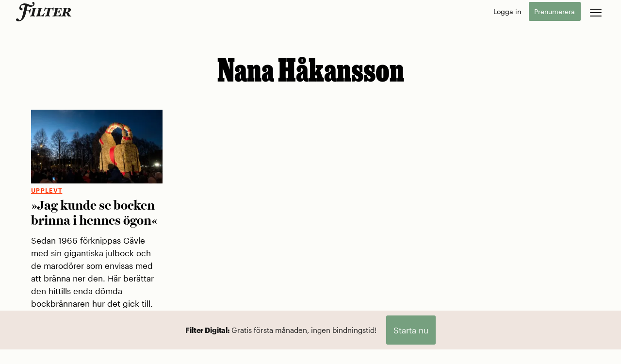

--- FILE ---
content_type: text/html; charset=UTF-8
request_url: https://magasinetfilter.se/skribent/nana-hakansson/
body_size: 8974
content:




<!DOCTYPE html>
<html lang="sv-SE">
<head>
	<meta charset="UTF-8">
	<meta name="viewport" content="width=device-width, initial-scale=1">
	<link rel="profile" href="http://gmpg.org/xfn/11">
		<link rel="stylesheet" id="opab-base-assets-icons-css" href="/wp-content/themes/opab-base-play/css/all.css?ver=6.6.99999" type="text/css" media="print" onload="this.media='all'">
	<meta name='robots' content='index, follow, max-image-preview:large, max-snippet:-1, max-video-preview:-1' />

	<!-- This site is optimized with the Yoast SEO plugin v26.5 - https://yoast.com/wordpress/plugins/seo/ -->
	<title>Nana Håkansson &#8211; Magasinet Filter</title>
	<link rel="canonical" href="https://magasinetfilter.se/skribent/nana-hakansson/" />
	<meta property="og:locale" content="sv_SE" />
	<meta property="og:type" content="article" />
	<meta property="og:title" content="Nana Håkansson &#8211; Magasinet Filter" />
	<meta property="og:url" content="https://magasinetfilter.se/skribent/nana-hakansson/" />
	<meta property="og:site_name" content="Magasinet Filter" />
	<meta name="twitter:card" content="summary_large_image" />
	<meta name="twitter:site" content="@magasinetfilter" />
	<script type="application/ld+json" class="yoast-schema-graph">{"@context":"https://schema.org","@graph":[{"@type":"CollectionPage","@id":"https://magasinetfilter.se/skribent/nana-hakansson/","url":"https://magasinetfilter.se/skribent/nana-hakansson/","name":"Nana Håkansson &#8211; Magasinet Filter","isPartOf":{"@id":"https://magasinetfilter.se/#website"},"primaryImageOfPage":{"@id":"https://magasinetfilter.se/skribent/nana-hakansson/#primaryimage"},"image":{"@id":"https://magasinetfilter.se/skribent/nana-hakansson/#primaryimage"},"thumbnailUrl":"https://i0.wp.com/magasinetfilter.se/wp-content/uploads/2019/11/320.jpg?fit=1327%2C746&ssl=1","breadcrumb":{"@id":"https://magasinetfilter.se/skribent/nana-hakansson/#breadcrumb"},"inLanguage":"sv-SE"},{"@type":"ImageObject","inLanguage":"sv-SE","@id":"https://magasinetfilter.se/skribent/nana-hakansson/#primaryimage","url":"https://i0.wp.com/magasinetfilter.se/wp-content/uploads/2019/11/320.jpg?fit=1327%2C746&ssl=1","contentUrl":"https://i0.wp.com/magasinetfilter.se/wp-content/uploads/2019/11/320.jpg?fit=1327%2C746&ssl=1","width":1327,"height":746,"caption":"Pressbild: Daniel Bernstål"},{"@type":"BreadcrumbList","@id":"https://magasinetfilter.se/skribent/nana-hakansson/#breadcrumb","itemListElement":[{"@type":"ListItem","position":1,"name":"Hem","item":"https://magasinetfilter.se/"},{"@type":"ListItem","position":2,"name":"Nana Håkansson"}]},{"@type":"WebSite","@id":"https://magasinetfilter.se/#website","url":"https://magasinetfilter.se/","name":"Filter","description":"Ger dig nya tankar","alternateName":"Filter","potentialAction":[{"@type":"SearchAction","target":{"@type":"EntryPoint","urlTemplate":"https://magasinetfilter.se/?s={search_term_string}"},"query-input":{"@type":"PropertyValueSpecification","valueRequired":true,"valueName":"search_term_string"}}],"inLanguage":"sv-SE"}]}</script>
	<!-- / Yoast SEO plugin. -->


<link rel='preconnect' href='//i0.wp.com' />
<link rel="alternate" type="application/rss+xml" title="Magasinet Filter &raquo; Webbflöde" href="https://magasinetfilter.se/feed/" />
<link rel="alternate" type="application/rss+xml" title="Magasinet Filter &raquo; Kommentarsflöde" href="https://magasinetfilter.se/comments/feed/" />
<link rel="alternate" type="application/rss+xml" title="Webbflöde för Magasinet Filter &raquo; Nana Håkansson, Skribent" href="https://magasinetfilter.se/skribent/nana-hakansson/feed/" />
<style id='wp-img-auto-sizes-contain-inline-css' type='text/css'>
img:is([sizes=auto i],[sizes^="auto," i]){contain-intrinsic-size:3000px 1500px}
/*# sourceURL=wp-img-auto-sizes-contain-inline-css */
</style>

<link rel='stylesheet' id='opab-base-widgets-less-css' href='https://magasinetfilter.se/wp-content/uploads/wp-less-cache/opab-base-widgets-less.css?ver=1765456542' type='text/css' media='all' />
<link rel='stylesheet' id='opab-paywall-less-css' href='https://magasinetfilter.se/wp-content/uploads/wp-less-cache/opab-paywall-less.css?ver=1763715690' type='text/css' media='all' />
<link rel='stylesheet' id='opab-base-less-css' href='https://magasinetfilter.se/wp-content/uploads/wp-less-cache/opab-base-less.css?ver=1765456542' type='text/css' media='all' />
<link rel='stylesheet' id='opab-slider2-less-css' href='https://magasinetfilter.se/wp-content/uploads/wp-less-cache/opab-slider2-less.css?ver=1760879223' type='text/css' media='all' />
<link rel='stylesheet' id='opab-base-search-less-css' href='https://magasinetfilter.se/wp-content/uploads/wp-less-cache/opab-base-search-less.css?ver=1765456631' type='text/css' media='all' />
<link rel='stylesheet' id='opab-base-modal-less-css' href='https://magasinetfilter.se/wp-content/uploads/wp-less-cache/opab-base-modal-less.css?ver=1765456542' type='text/css' media='all' />
<link rel='stylesheet' id='opab-base-faktaruta-less-css' href='https://magasinetfilter.se/wp-content/uploads/wp-less-cache/opab-base-faktaruta-less.css?ver=1765456542' type='text/css' media='all' />
<link rel='stylesheet' id='filter-less-css' href='https://magasinetfilter.se/wp-content/uploads/wp-less-cache/filter-less.css?ver=1767621708' type='text/css' media='all' />
<script type="text/javascript" src="https://magasinetfilter.se/wp-includes/js/jquery/jquery.min.js?ver=3.7.1" id="jquery-core-js"></script>
<script type="text/javascript" id="opab_base_integrations_header-js-before">
/* <![CDATA[ */
(function(w,d,s,l,i){w[l]=w[l]||[];w[l].push({'gtm.start':new Date().getTime(),event:'gtm.js'});var f=d.getElementsByTagName(s)[0],j=d.createElement(s);j.async=true;j.src="https://rostesweha.magasinetfilter.se/6ptovektomt.js?"+i;f.parentNode.insertBefore(j,f);})(window,document,'script','dataLayer','4jn4d=HQlSMz8oWyFGWjw8LVZOSQJQXVpaQxIBSQAOEwoWHwERGQkdBxETHVoeCg%3D%3D');
//# sourceURL=opab_base_integrations_header-js-before
/* ]]> */
</script>
<link rel="https://api.w.org/" href="https://magasinetfilter.se/wp-json/" /><link rel="alternate" title="JSON" type="application/json" href="https://magasinetfilter.se/wp-json/wp/v2/skribenter/840" /><link rel="EditURI" type="application/rsd+xml" title="RSD" href="https://magasinetfilter.se/xmlrpc.php?rsd" />
<meta name="generator" content="WordPress 6.9" />
<link rel="icon" href="https://i0.wp.com/magasinetfilter.se/wp-content/uploads/2017/03/cropped-filterf.png?fit=32%2C32&#038;ssl=1" sizes="32x32" />
<link rel="icon" href="https://i0.wp.com/magasinetfilter.se/wp-content/uploads/2017/03/cropped-filterf.png?fit=192%2C192&#038;ssl=1" sizes="192x192" />
<link rel="apple-touch-icon" href="https://i0.wp.com/magasinetfilter.se/wp-content/uploads/2017/03/cropped-filterf.png?fit=180%2C180&#038;ssl=1" />
<meta name="msapplication-TileImage" content="https://i0.wp.com/magasinetfilter.se/wp-content/uploads/2017/03/cropped-filterf.png?fit=270%2C270&#038;ssl=1" />
		<style type="text/css" id="wp-custom-css">
			body.postid-28412 p.offeroverlay {
	height: 100px;
	margin-top: -53px;
}
body.postid-27626 p.offeroverlay
{
	height: 100px;
	margin-top: -83px;
	}
body.postid-28484 p.offeroverlay
{
	height: 100px;
	margin-top: -73px;
	}

body.postid-4579 p.offeroverlay
{
	height: 100px;
	margin-top: -73px;
	}
body.postid-28710 p.offeroverlay
{
	height: 130px;
	margin-top: -103px;
	}
body.postid-29629 p.offeroverlay {
	height: 260px;
	margin-top: -260px;
	}
body.post-29880 p.offeroverlay
{
	height: 100px;
	margin-top: -53px;
	}

body.postid-30277 p.offeroverlay {
	height: 100px;
	margin-top: -100px;
}

body.post-30550 p.offeroverlay {
	height: 100px;
	margin-top: 153px;
}

body.postid-30522 p.offeroverlay {
	height: 100px;
	margin-top: -107px;
}

body.postid-30348 p.offeroverlay {
	height: 100px;
	margin-top: -53px;
}

body.postid-31459 p.offeroverlay {
	height: 100px;
	margin-top: -103px;
}

body.postid-1856 p.offeroverlay {
	height: 100px;
	margin-top: -53px;
}

body.postid-31569 p.offeroverlay {
	height: 100px;
	margin-top: -53px;
}

body.postid-31613 p.offeroverlay {
	height: 100px;
	margin-top: -53px;
}

body.postid-32159 p.offeroverlay {
	height: 100px;
	margin-top: -53px;
}

body.postid-32162 p.offeroverlay {
	height: 100px;
	margin-top: -53px;
}

body.postid-32140 p.offeroverlay {
	height: 100px;
	margin-top: -53px;
}

body.postid-32616 p.offeroverlay {
	height: 100px;
	margin-top: -103px;
}

body.postid-33363 p.offeroverlay {
	height: 100px;
	margin-top: -103px;
}

body.postid-33732 p.offeroverlay {
	height: 100px;
	margin-top: -103px;
}

body.postid-33363 p.offeroverlay {
	height: 100px;
	margin-top: -53px;
}

body.postid-33573 p.offeroverlay {
	height: 100px;
	margin-top: -53px;
}
body.postid-35171 p.offeroverlay {
	height: 100px;
	margin-top: -53px;
}

		</style>
		<style id='global-styles-inline-css' type='text/css'>
:root{--wp--preset--aspect-ratio--square: 1;--wp--preset--aspect-ratio--4-3: 4/3;--wp--preset--aspect-ratio--3-4: 3/4;--wp--preset--aspect-ratio--3-2: 3/2;--wp--preset--aspect-ratio--2-3: 2/3;--wp--preset--aspect-ratio--16-9: 16/9;--wp--preset--aspect-ratio--9-16: 9/16;--wp--preset--color--black: #000000;--wp--preset--color--cyan-bluish-gray: #abb8c3;--wp--preset--color--white: #ffffff;--wp--preset--color--pale-pink: #f78da7;--wp--preset--color--vivid-red: #cf2e2e;--wp--preset--color--luminous-vivid-orange: #ff6900;--wp--preset--color--luminous-vivid-amber: #fcb900;--wp--preset--color--light-green-cyan: #7bdcb5;--wp--preset--color--vivid-green-cyan: #00d084;--wp--preset--color--pale-cyan-blue: #8ed1fc;--wp--preset--color--vivid-cyan-blue: #0693e3;--wp--preset--color--vivid-purple: #9b51e0;--wp--preset--gradient--vivid-cyan-blue-to-vivid-purple: linear-gradient(135deg,rgb(6,147,227) 0%,rgb(155,81,224) 100%);--wp--preset--gradient--light-green-cyan-to-vivid-green-cyan: linear-gradient(135deg,rgb(122,220,180) 0%,rgb(0,208,130) 100%);--wp--preset--gradient--luminous-vivid-amber-to-luminous-vivid-orange: linear-gradient(135deg,rgb(252,185,0) 0%,rgb(255,105,0) 100%);--wp--preset--gradient--luminous-vivid-orange-to-vivid-red: linear-gradient(135deg,rgb(255,105,0) 0%,rgb(207,46,46) 100%);--wp--preset--gradient--very-light-gray-to-cyan-bluish-gray: linear-gradient(135deg,rgb(238,238,238) 0%,rgb(169,184,195) 100%);--wp--preset--gradient--cool-to-warm-spectrum: linear-gradient(135deg,rgb(74,234,220) 0%,rgb(151,120,209) 20%,rgb(207,42,186) 40%,rgb(238,44,130) 60%,rgb(251,105,98) 80%,rgb(254,248,76) 100%);--wp--preset--gradient--blush-light-purple: linear-gradient(135deg,rgb(255,206,236) 0%,rgb(152,150,240) 100%);--wp--preset--gradient--blush-bordeaux: linear-gradient(135deg,rgb(254,205,165) 0%,rgb(254,45,45) 50%,rgb(107,0,62) 100%);--wp--preset--gradient--luminous-dusk: linear-gradient(135deg,rgb(255,203,112) 0%,rgb(199,81,192) 50%,rgb(65,88,208) 100%);--wp--preset--gradient--pale-ocean: linear-gradient(135deg,rgb(255,245,203) 0%,rgb(182,227,212) 50%,rgb(51,167,181) 100%);--wp--preset--gradient--electric-grass: linear-gradient(135deg,rgb(202,248,128) 0%,rgb(113,206,126) 100%);--wp--preset--gradient--midnight: linear-gradient(135deg,rgb(2,3,129) 0%,rgb(40,116,252) 100%);--wp--preset--font-size--small: 13px;--wp--preset--font-size--medium: 20px;--wp--preset--font-size--large: 36px;--wp--preset--font-size--x-large: 42px;--wp--preset--spacing--20: 0.44rem;--wp--preset--spacing--30: 0.67rem;--wp--preset--spacing--40: 1rem;--wp--preset--spacing--50: 1.5rem;--wp--preset--spacing--60: 2.25rem;--wp--preset--spacing--70: 3.38rem;--wp--preset--spacing--80: 5.06rem;--wp--preset--shadow--natural: 6px 6px 9px rgba(0, 0, 0, 0.2);--wp--preset--shadow--deep: 12px 12px 50px rgba(0, 0, 0, 0.4);--wp--preset--shadow--sharp: 6px 6px 0px rgba(0, 0, 0, 0.2);--wp--preset--shadow--outlined: 6px 6px 0px -3px rgb(255, 255, 255), 6px 6px rgb(0, 0, 0);--wp--preset--shadow--crisp: 6px 6px 0px rgb(0, 0, 0);}:where(.is-layout-flex){gap: 0.5em;}:where(.is-layout-grid){gap: 0.5em;}body .is-layout-flex{display: flex;}.is-layout-flex{flex-wrap: wrap;align-items: center;}.is-layout-flex > :is(*, div){margin: 0;}body .is-layout-grid{display: grid;}.is-layout-grid > :is(*, div){margin: 0;}:where(.wp-block-columns.is-layout-flex){gap: 2em;}:where(.wp-block-columns.is-layout-grid){gap: 2em;}:where(.wp-block-post-template.is-layout-flex){gap: 1.25em;}:where(.wp-block-post-template.is-layout-grid){gap: 1.25em;}.has-black-color{color: var(--wp--preset--color--black) !important;}.has-cyan-bluish-gray-color{color: var(--wp--preset--color--cyan-bluish-gray) !important;}.has-white-color{color: var(--wp--preset--color--white) !important;}.has-pale-pink-color{color: var(--wp--preset--color--pale-pink) !important;}.has-vivid-red-color{color: var(--wp--preset--color--vivid-red) !important;}.has-luminous-vivid-orange-color{color: var(--wp--preset--color--luminous-vivid-orange) !important;}.has-luminous-vivid-amber-color{color: var(--wp--preset--color--luminous-vivid-amber) !important;}.has-light-green-cyan-color{color: var(--wp--preset--color--light-green-cyan) !important;}.has-vivid-green-cyan-color{color: var(--wp--preset--color--vivid-green-cyan) !important;}.has-pale-cyan-blue-color{color: var(--wp--preset--color--pale-cyan-blue) !important;}.has-vivid-cyan-blue-color{color: var(--wp--preset--color--vivid-cyan-blue) !important;}.has-vivid-purple-color{color: var(--wp--preset--color--vivid-purple) !important;}.has-black-background-color{background-color: var(--wp--preset--color--black) !important;}.has-cyan-bluish-gray-background-color{background-color: var(--wp--preset--color--cyan-bluish-gray) !important;}.has-white-background-color{background-color: var(--wp--preset--color--white) !important;}.has-pale-pink-background-color{background-color: var(--wp--preset--color--pale-pink) !important;}.has-vivid-red-background-color{background-color: var(--wp--preset--color--vivid-red) !important;}.has-luminous-vivid-orange-background-color{background-color: var(--wp--preset--color--luminous-vivid-orange) !important;}.has-luminous-vivid-amber-background-color{background-color: var(--wp--preset--color--luminous-vivid-amber) !important;}.has-light-green-cyan-background-color{background-color: var(--wp--preset--color--light-green-cyan) !important;}.has-vivid-green-cyan-background-color{background-color: var(--wp--preset--color--vivid-green-cyan) !important;}.has-pale-cyan-blue-background-color{background-color: var(--wp--preset--color--pale-cyan-blue) !important;}.has-vivid-cyan-blue-background-color{background-color: var(--wp--preset--color--vivid-cyan-blue) !important;}.has-vivid-purple-background-color{background-color: var(--wp--preset--color--vivid-purple) !important;}.has-black-border-color{border-color: var(--wp--preset--color--black) !important;}.has-cyan-bluish-gray-border-color{border-color: var(--wp--preset--color--cyan-bluish-gray) !important;}.has-white-border-color{border-color: var(--wp--preset--color--white) !important;}.has-pale-pink-border-color{border-color: var(--wp--preset--color--pale-pink) !important;}.has-vivid-red-border-color{border-color: var(--wp--preset--color--vivid-red) !important;}.has-luminous-vivid-orange-border-color{border-color: var(--wp--preset--color--luminous-vivid-orange) !important;}.has-luminous-vivid-amber-border-color{border-color: var(--wp--preset--color--luminous-vivid-amber) !important;}.has-light-green-cyan-border-color{border-color: var(--wp--preset--color--light-green-cyan) !important;}.has-vivid-green-cyan-border-color{border-color: var(--wp--preset--color--vivid-green-cyan) !important;}.has-pale-cyan-blue-border-color{border-color: var(--wp--preset--color--pale-cyan-blue) !important;}.has-vivid-cyan-blue-border-color{border-color: var(--wp--preset--color--vivid-cyan-blue) !important;}.has-vivid-purple-border-color{border-color: var(--wp--preset--color--vivid-purple) !important;}.has-vivid-cyan-blue-to-vivid-purple-gradient-background{background: var(--wp--preset--gradient--vivid-cyan-blue-to-vivid-purple) !important;}.has-light-green-cyan-to-vivid-green-cyan-gradient-background{background: var(--wp--preset--gradient--light-green-cyan-to-vivid-green-cyan) !important;}.has-luminous-vivid-amber-to-luminous-vivid-orange-gradient-background{background: var(--wp--preset--gradient--luminous-vivid-amber-to-luminous-vivid-orange) !important;}.has-luminous-vivid-orange-to-vivid-red-gradient-background{background: var(--wp--preset--gradient--luminous-vivid-orange-to-vivid-red) !important;}.has-very-light-gray-to-cyan-bluish-gray-gradient-background{background: var(--wp--preset--gradient--very-light-gray-to-cyan-bluish-gray) !important;}.has-cool-to-warm-spectrum-gradient-background{background: var(--wp--preset--gradient--cool-to-warm-spectrum) !important;}.has-blush-light-purple-gradient-background{background: var(--wp--preset--gradient--blush-light-purple) !important;}.has-blush-bordeaux-gradient-background{background: var(--wp--preset--gradient--blush-bordeaux) !important;}.has-luminous-dusk-gradient-background{background: var(--wp--preset--gradient--luminous-dusk) !important;}.has-pale-ocean-gradient-background{background: var(--wp--preset--gradient--pale-ocean) !important;}.has-electric-grass-gradient-background{background: var(--wp--preset--gradient--electric-grass) !important;}.has-midnight-gradient-background{background: var(--wp--preset--gradient--midnight) !important;}.has-small-font-size{font-size: var(--wp--preset--font-size--small) !important;}.has-medium-font-size{font-size: var(--wp--preset--font-size--medium) !important;}.has-large-font-size{font-size: var(--wp--preset--font-size--large) !important;}.has-x-large-font-size{font-size: var(--wp--preset--font-size--x-large) !important;}
/*# sourceURL=global-styles-inline-css */
</style>
</head>


<body class="archive tax-skribenter term-nana-hakansson term-840 wp-theme-opab-base-play wp-child-theme-filter-play op-nologin">
	<noscript><iframe src="https://rostesweha.magasinetfilter.se/ns.html?id=GTM-N27SHF38" height="0" width="0" style="display:none;visibility:hidden"></iframe></noscript>	<div id="page" class="site">
		<a class="skip-link screen-reader-text" href="#content">Skip to content</a>

		<!-- OPAB MEGAMENU -->
		
<nav class="opab-megamenu" role="complementary">
		<div class="opab-megamenu-grid-bg">
			<div class="opab-megamenu-wrapper">
					<div class="nya-tankar">
						<h3 class="section-title">Få nya tankar</h3>
						<ul id="menu-fa-nya-tankar" class="menu"><li id="menu-item-33096" class="menu-item menu-item-type-taxonomy menu-item-object-category menu-item-33096"><a href="https://magasinetfilter.se/granskning/">Granskning</a></li>
<li id="menu-item-33098" class="menu-item menu-item-type-taxonomy menu-item-object-post_tag menu-item-33098"><a href="https://magasinetfilter.se/tag/samhalle/">Samhälle</a></li>
<li id="menu-item-33099" class="menu-item menu-item-type-taxonomy menu-item-object-post_tag menu-item-33099"><a href="https://magasinetfilter.se/tag/forskning-vetenskap/">Forskning &amp; vetenskap</a></li>
</ul>					</div>
					<div class="nagot-att-snacka-om">
						<h3 class="section-title">Något att snacka om</h3>
						<ul id="menu-nagot-att-snacka-om" class="menu"><li id="menu-item-33089" class="menu-item menu-item-type-taxonomy menu-item-object-category menu-item-33089"><a href="https://magasinetfilter.se/gott-blandat/">Gott &amp; blandat</a></li>
<li id="menu-item-33090" class="menu-item menu-item-type-taxonomy menu-item-object-category menu-item-33090"><a href="https://magasinetfilter.se/fredagsbrevet/">Fredagsbrevet</a></li>
<li id="menu-item-33091" class="menu-item menu-item-type-taxonomy menu-item-object-category menu-item-33091"><a href="https://magasinetfilter.se/flumkollen/">Flumkollen</a></li>
</ul>					</div>
					<div class="fa-hjalp-att-valja">
						<h3 class="section-title">Få hjälp att välja</h3>
						<ul id="menu-fa-hjalp-att-valja" class="menu"><li id="menu-item-33106" class="menu-item menu-item-type-taxonomy menu-item-object-post_tag menu-item-33106"><a href="https://magasinetfilter.se/tag/film-tv/">Film &amp; TV</a></li>
<li id="menu-item-33108" class="menu-item menu-item-type-taxonomy menu-item-object-post_tag menu-item-33108"><a href="https://magasinetfilter.se/tag/litteratur/">Litteratur</a></li>
<li id="menu-item-33107" class="menu-item menu-item-type-taxonomy menu-item-object-post_tag menu-item-33107"><a href="https://magasinetfilter.se/tag/mat-och-dryck/">Mat &amp; dryck</a></li>
</ul>					</div>
					<div class="amnen">
						<h3 class="section-title">Ämnen</h3>
						<ul id="menu-amnen" class="menu"><li id="menu-item-33109" class="menu-item menu-item-type-taxonomy menu-item-object-post_tag menu-item-33109"><a href="https://magasinetfilter.se/tag/brott-och-straff/">Brott &amp; straff</a></li>
<li id="menu-item-33111" class="menu-item menu-item-type-taxonomy menu-item-object-post_tag menu-item-33111"><a href="https://magasinetfilter.se/tag/det-digitala-samhallet/">Internet &amp; teknik</a></li>
<li id="menu-item-33110" class="menu-item menu-item-type-taxonomy menu-item-object-post_tag menu-item-33110"><a href="https://magasinetfilter.se/tag/idrott/">Idrott</a></li>
<li id="menu-item-33112" class="menu-item menu-item-type-taxonomy menu-item-object-post_tag menu-item-33112"><a href="https://magasinetfilter.se/tag/konst-scen/">Konst &amp; scen</a></li>
<li id="menu-item-33113" class="menu-item menu-item-type-taxonomy menu-item-object-post_tag menu-item-33113"><a href="https://magasinetfilter.se/tag/miljo-natur/">Miljö &amp; natur</a></li>
<li id="menu-item-33114" class="menu-item menu-item-type-taxonomy menu-item-object-post_tag menu-item-33114"><a href="https://magasinetfilter.se/tag/musik/">Musik</a></li>
<li id="menu-item-33115" class="menu-item menu-item-type-taxonomy menu-item-object-post_tag menu-item-33115"><a href="https://magasinetfilter.se/tag/psykologi/">Psykologi</a></li>
</ul>					</div>
					<div class="poddar">
						<h3 class="section-title">Poddar</h3>
						<ul id="menu-poddar" class="menu"><li id="menu-item-33490" class="menu-item menu-item-type-taxonomy menu-item-object-category menu-item-33490"><a href="https://magasinetfilter.se/doda-vinkeln/">Döda vinkeln</a></li>
<li id="menu-item-33491" class="menu-item menu-item-type-taxonomy menu-item-object-category menu-item-33491"><a href="https://magasinetfilter.se/filter-story/">Filter Story</a></li>
<li id="menu-item-33192" class="menu-item menu-item-type-custom menu-item-object-custom menu-item-33192"><a href="/filterpodden">Filterpodden</a></li>
</ul>					</div>
					<div class="mer">
						<h3 class="section-title">Mer</h3>
						<div class="menu-mer-container"><ul id="menu-mer" class="menu"><li id="menu-item-8942" class="menu-item menu-item-type-post_type menu-item-object-page menu-item-8942"><a href="https://magasinetfilter.se/om-filter/">Om Filter</a></li>
<li id="menu-item-8938" class="menu-item menu-item-type-post_type menu-item-object-page menu-item-8938"><a href="https://magasinetfilter.se/magasinet/">Magasinet</a></li>
<li id="menu-item-14249" class="menu-item menu-item-type-post_type menu-item-object-page menu-item-14249"><a href="https://magasinetfilter.se/kundtjanst/">Kundtjänst</a></li>
<li id="menu-item-24186" class="menu-item menu-item-type-custom menu-item-object-custom menu-item-24186"><a href="/search">Sök</a></li>
<li id="menu-item-33189" class="menu-item menu-item-type-post_type menu-item-object-page menu-item-33189"><a href="https://magasinetfilter.se/nyhetsbrev/">Nyhetsbrev</a></li>
</ul></div>													<div class="menu-pren">
    <h3>Tidsbegränsat erbjudande!</h3>
    <p>Bli Filterprenumerant för 0 kr i två månader.*</p>
    <a href="https://magasinetfilter.se/prenumeration" id="opab-header-order-mainmenu" class="opab-button fill">Beställ</a>
    <p class="puff alt">* Därefter 89 kr / månad. Avsluta när du vill.</p>
  </div>
										</div>
			</div>
		</div>
		<div class="opab-follow-footer">
			<a href="https://twitter.com/magasinetfilter" class="social-hover social" aria-label="follow us on twitter"><i class="fa-brands fa-x-twitter"></i></a>
			<a href="http://facebook.com/magasinetfilter" class="social-hover social" aria-label="follow us on facebook"><i class="fa-brands fa-facebook-f"></i></a>
			<a href="https://www.instagram.com/magasinetfilter" class="social-hover social" aria-label="follow us on instagram"><i class="fa-brands fa-instagram"></i></a>
			<a href="https://se.linkedin.com/company/magasinet-filter" class="social-hover social" aria-label="follow us on linkedin"><i class="fa-brands fa-linkedin-in"></i></a>		</div>
</nav>

		<!-- OPAB Header-menu -->
		<header id="masthead" class="site-header standard" role="banner">
	<div class="header-content">
		<div class="opab-menubutton megamenu"><div class="menubuttonwrap opab-menu-close"><div class="menubuttoninner opab-menu-close"><div class="menulines opab-menu-close"></div></div></div></div>
		<div class="site-branding">
				<a href="https://magasinetfilter.se/" rel="home" aria-label="go to home page"><svg xmlns="http://www.w3.org/2000/svg" viewBox="0 0 481.9 170.1"><path d="M456.4 67c0 9.6-5.4 21-18.1 21H433l5.9-24.2c1.3-5.4 2.9-7.2 8.3-7.2C453.7 56.6 456.4 59.8 456.4 67M481.9 124.9c0-0.8-0.2-1.3-0.8-1.4 -8.5-2.6-12.7-6.7-16-13.8l-9.9-20c10.4-2.1 22.6-10.3 22.6-20.8 0-12.8-10.7-18.3-28.2-18.3 -6.9 0-14.7 0.8-21 0.8 -7.2 0-11.2-0.8-18.6-0.8 -0.8 0-1.4 2.1-1.4 3.5 0 0.5 0.2 1.8 0.6 1.8 7.1 1.1 9.1 3.2 9.1 7.1 0 1.3-0.3 3-0.8 5l-9.9 41.3c-1.6 7.2-2.2 10.6-12.7 12 -0.6 0.2-1.3 2.1-1.3 3.2 0 1.1 0.3 2.1 0.6 2.1 6.7 0 12.7-0.8 20-0.8 7.5 0 14.1 0.8 21.5 0.8 0.8 0 1.3-2.2 1.3-3.5 0-0.5-0.2-1.8-0.5-1.8 -7.1-1.1-9.1-3-9.1-7.1 0-1.3 0.3-3 0.8-5l3.8-16c3.4 0 5.3 1 6.6 3.8l13.8 29.3c9.8 0 21.3 0.6 26.8 2.2C480.1 128.7 481.9 127.1 481.9 124.9M397.9 50.5c-7.1 0.3-18.6 0.8-26.3 0.8 -7.7 0-31.6-0.5-37.5-0.8 -0.6 0-1.3 1.8-1.3 3.5 0 0.5 0.2 1.8 0.5 1.8 7.2 1.1 9.3 3.2 9.3 7.1 0 1.3-0.3 3-0.8 5l-9.9 41.3c-1.8 7.2-2.4 10.6-12.7 12 -0.8 0.2-1.4 2.1-1.4 3.2 0 1.1 0.3 2.1 0.6 2.1 6.9-0.3 32.1-0.8 41.2-0.8s19.9 0.5 28 0.8c1.8-8 4-17.9 6.1-25 0.3-0.8-1.8-2.1-3.2-2.1 -0.6 0-1.6 0-1.8 0.3 -3.2 11.1-11.5 20-23.7 20h-8.2c-3.8 0-5.3-1.6-5.3-4.6 0-1.3 0.3-4 0.8-5.9l4.6-19.6h4.8c7.9 0 11.5 2.9 10.3 13.1 0 0.5 1 1 2.4 1 0.8 0 2.1-0.2 2.2-1 1.4-6.1 1.9-9.9 3.4-15.7 1.3-5.8 2.1-7.9 3.5-13.9 0.2-0.5-1.1-1-2.2-1 -1 0-2.2 0.5-2.4 1 -3.4 9.6-9 10.7-15.7 10.7h-4.8l4.3-18.3c1.6-6.9 4.6-8.3 8.3-8.3h3.5c11.1 0 16.3 6.9 17.1 17.6 0 0.5 1.4 1 2.6 1 1 0 2.6-0.5 2.6-1 -0.2-2.7-0.2-8.8 0-11.5C396.9 59.5 397.4 55 397.9 50.5M329.3 49.4c-5.4 1.1-12.8 1.9-38.6 1.9 -25.6 0-33.2-0.8-38.6-1.9 -1.9 8.7-5 18.8-8 27.2 -0.3 0.6 0.8 1.3 2.2 1.3 1.3 0 2.6-0.5 2.7-1.3 3.8-9.1 13.5-19.4 21.5-19.4h2.9c4 0 5.6 1.3 4.6 5.3l-11.1 46.6c-1.8 7.4-1.9 10.4-13.1 12 -0.6 0.2-1.3 2.1-1.3 3.2 0 1.1 0.3 2.1 0.5 2.1 6.7 0 13.1-0.8 20.5-0.8 7.5 0 14.9 0.8 22.4 0.8 0.8 0 1.3-2.2 1.3-3.5 0-0.5-0.2-1.8-0.5-1.8 -8-1.1-10.1-3.2-10.1-7.2 0-1.3 0.3-2.9 0.8-4.8l11.1-46.6c1-4 2.6-5.3 6.7-5.3h0.8c8.5 0 14.4 7.5 14.7 19.7 0 0.6 1.4 1 2.4 1 1.1 0 2.6-0.3 2.7-1C326.4 69.2 327.9 57.4 329.3 49.4M248.9 99.4c0.3-0.8-1.3-2.1-2.9-2.1 -1.3 0-1.9 0.3-2.1 0.6 -4.8 11.5-16.2 21.8-28.5 21.8h-3.5c-3.7 0-5.3-1.4-5.3-4.8 0-1.3 0.3-3.8 0.8-5.8l9.9-41.3c1.8-7.2 2.4-10.6 12.8-12 0.6-0.2 1.3-2.1 1.3-3.2s-0.3-2.1-0.5-2.1c-6.7 0-12.3 0.8-19.7 0.8 -7.5 0-14.6-0.8-22.1-0.8 -0.5 0-1.3 1.8-1.3 3.5 0 0.5 0.2 1.8 0.6 1.8 7.1 1.1 9.1 3.2 9.1 7.1 0 1.3-0.3 3-0.8 5l-9.9 41.3c-1.6 7.2-2.2 10.6-12.7 12 -0.8 0.2-1.4 2.1-1.4 3.2 0 1.1 0.3 2.1 0.6 2.1 6.9-0.3 27.9-0.8 36.9-0.8 9.1 0 21.8 0.5 30 0.8C242.4 118.6 246.3 105.9 248.9 99.4M181.2 52.6c0-1.1-0.3-2.1-0.6-2.1 -6.7 0-12.2 0.8-19.6 0.8 -7.5 0-14.6-0.8-22-0.8 -0.8 0-1.4 2.1-1.4 3.5 0 0.5 0.2 1.8 0.6 1.8 7.1 1.1 9.1 3.2 9.1 7.1 0 1.3-0.3 3-0.8 5l-9.9 41.3c-1.6 7.2-2.2 10.6-12.7 12 -0.6 0.2-1.3 2.1-1.3 3.2 0 1.1 0.3 2.1 0.5 2.1 6.7 0 12.8-0.8 20.2-0.8 7.5 0 13.9 0.8 21.5 0.8 0.6 0 1.3-2.2 1.3-3.5 0-0.5-0.2-1.8-0.5-1.8 -7.1-1.1-9.3-3-9.3-7.1 0-1.3 0.5-3 0.8-5l9.9-41.3c1.8-7.2 2.4-10.6 12.7-12C180.6 55.6 181.2 53.7 181.2 52.6M161.4 16.5c0-10.7-4.6-16.5-10.9-16.5 -5.1 0-9.1 4.3-9.1 9.6 0 5.8 8.5 7.7 8.5 12.5 0 4.6-2.1 8.5-9 8.5 -17.8 0-38.6-17.6-66.2-17.6C50.8 13 29 33 29 53.7c0 12.8 7.1 19.7 17.1 19.7 6.4 0 11.5-4.5 11.5-10.1 0-13.1-16.3-5.6-16.3-20.7 0-9.3 8.7-15.3 24.6-15.3 4 0 8 0.8 12 1.9l-20 84.8c-9.3 39.1-18.3 46-26.3 46 -7.9 0-7.7-15.2-20.2-15.2C4.7 144.8 0 149.4 0 156c0 8.7 9.5 14.1 22 14.1 27.9 0 52.4-25.2 60.9-60.6l6.9-28.4h14.5c9.5 0 13.6 3.7 12 17.9 -0.2 0.6 1 1.3 2.9 1.3 1.1 0 2.6-0.3 2.9-1.3 1.9-8 2.6-13.3 4.3-20.8 1.8-7.5 2.9-10.3 4.8-18.3 0.2-0.8-1.4-1.3-2.9-1.3 -1.3 0-2.7 0.5-2.9 1.3 -4.5 12.5-9.8 14.7-19.6 14.7H91.3l9-38.5c8.2 3.5 17.6 6.6 26.4 6.6C146 42.8 161.4 31.9 161.4 16.5"/></svg></a>
				<p class="tagline">Bli en intressantare människa</p>		</div>
		<div class="opab-topmenu user-menu" role="complementary">	<div class="no-login">
		<div><a href="https://connectid.se/user/oauth/authorize?response_type=code&client_id=se.offsidepress.filter&redirect_uri=https%3A%2F%2Fmagasinetfilter.se%2Fskribent%2Fnana-hakansson%2F%3Fflowy_paywall_callback" id="opab-header-login-standard" class="alt">Logga in</a></div>
		<div><a href="/prenumeration" id="opab-header-order-usermenu" class="opab-button puff opab-prenbutton">Prenumerera</a></div>
	</div>
</div>
	</div>
	</header>

		<div id="content" class="site-content">

	<div id="primary" class="content-area">
		<main id="main" class="site-main" role="main">
			
<header class="page-header general">
	<h1 class="page-title">Nana Håkansson</h1></header>

			<div id="search-content" class="archive-content">
				<div id="searchfilters" class="filters"><p class="alt puff"><span class="marker">Filtrera</span></p><ul class="filter-headers"><li class="cat-filter header" data-tabheader="cat-filter">Kategorier</li></ul><ul id="cat-filter" class="cat-filter filter"><li id="435-filter" data-filter-control="upplevt">Upplevt</li></ul><div class="reset"><i class="fas fa-times"></i> Rensa filter</div></div>          <div class="archive-wrapper"  data-filter=" upplevt">
            
  <div class="archive-inner post ">
    <a href="https://magasinetfilter.se/upplevt/jag-kunde-se-bocken-brinna-i-hennes-ogon/" title="»Jag kunde se bocken brinna i hennes ögon«">
      <div class="archive-image nana-hakansson">
                <img width="350" height="197" src="https://i0.wp.com/magasinetfilter.se/wp-content/uploads/2019/11/320.jpg?fit=350%2C197&amp;ssl=1" class="attachment-thumbnail size-thumbnail wp-post-image" alt="" decoding="async" loading="lazy" srcset="https://i0.wp.com/magasinetfilter.se/wp-content/uploads/2019/11/320.jpg?w=1327&amp;ssl=1 1327w, https://i0.wp.com/magasinetfilter.se/wp-content/uploads/2019/11/320.jpg?resize=800%2C450&amp;ssl=1 800w, https://i0.wp.com/magasinetfilter.se/wp-content/uploads/2019/11/320.jpg?resize=350%2C197&amp;ssl=1 350w, https://i0.wp.com/magasinetfilter.se/wp-content/uploads/2019/11/320.jpg?resize=1200%2C675&amp;ssl=1 1200w" sizes="auto, (max-width: 350px) 100vw, 350px" />      </div>
    </a>
    <div id="archive-post-10914" class="archive-post">
      <p class="vinjett"><a href="https://magasinetfilter.se/upplevt/">Upplevt</a></p>      <a href="https://magasinetfilter.se/upplevt/jag-kunde-se-bocken-brinna-i-hennes-ogon/" title="»Jag kunde se bocken brinna i hennes ögon«">
        <h3>»Jag kunde se bocken brinna i hennes ögon«</h3>
        <p class="alt">
          Sedan 1966 förknippas Gävle med sin gigantiska julbock och de marodörer som envisas med att bränna ner den. Här berättar den hittills enda dömda bockbrännaren hur det gick till.        </p>
      </a>
    </div>
    <div class="contributors"><p class="meta-text">Text: <a href="https://magasinetfilter.se/skribent/nana-hakansson/" rel="tag">Nana Håkansson</a></p></div><span class="date">Uppdaterad 2020-01-7</span>  </div>
          </div>
          			</div>
		</main><!-- #main -->
	</div><!-- #primary -->


	</div><!-- #content -->

	<footer id="colophon" class="site-footer" role="contentinfo">
		<div><img class="opab-logo" src="https://magasinetfilter.se/wp-content/themes/filter-play/img/opab-logo.png?ver=20251018" width="50px" height="33px" alt="offside press ab logo" loading="lazy" fetchpriority="low" decoding="async" /></div>
		<nav id="footer-navigation" class="footer-navigation" role="navigation">
			<div class="menu-footermenu-container"><ul id="footer-menu" class="menu"><li id="menu-item-184" class="menu-item menu-item-type-post_type menu-item-object-page menu-item-184"><a href="https://magasinetfilter.se/om-filter/">Om Filter</a></li>
<li id="menu-item-14358" class="menu-item menu-item-type-post_type menu-item-object-page menu-item-14358"><a href="https://magasinetfilter.se/magasinet/">Magasinet</a></li>
<li id="menu-item-2676" class="menu-item menu-item-type-custom menu-item-object-custom menu-item-2676"><a href="https://magasinetfilter.se/prenumeration/order">Prenumerera</a></li>
<li id="menu-item-187" class="menu-item menu-item-type-post_type menu-item-object-page menu-item-187"><a href="https://magasinetfilter.se/annonsera/">Annonsera</a></li>
<li id="menu-item-188" class="menu-item menu-item-type-post_type menu-item-object-page menu-item-188"><a href="https://magasinetfilter.se/medarbetare/">Medarbetare</a></li>
<li id="menu-item-189" class="menu-item menu-item-type-post_type menu-item-object-page menu-item-189"><a href="https://magasinetfilter.se/kontakt/">Kontakt</a></li>
<li id="menu-item-14250" class="menu-item menu-item-type-post_type menu-item-object-page menu-item-14250"><a href="https://magasinetfilter.se/kundtjanst/">Kundtjänst</a></li>
</ul></div>			<ul class="opab-policys">
				<li><a href="https://magasinetfilter.se/villkor-och-policy/" target="_blank">Sekretesspolicy</a></li>
				<li><a href="https://magasinetfilter.se/villkor-och-policy/" target="_blank">Allmänna villkor</a></li>
				<li><a href="https://magasinetfilter.se/villkor-och-policy/" target="_blank">Cookiepolicy</a></li>
				<li><button class="handleconsent" onClick="javascript:CookieConsent.renew();">Hantera samtycke</button></li>
			</ul>
		</nav>
		<div class="opab-follow-footer">
			<a href="https://twitter.com/magasinetfilter" class="social-hover social" aria-label="follow us on twitter"><i class="fa-brands fa-x-twitter"></i></a>
			<a href="http://facebook.com/magasinetfilter" class="social-hover social" aria-label="follow us on facebook"><i class="fa-brands fa-facebook-f"></i></a>
			<a href="https://www.instagram.com/magasinetfilter" class="social-hover social" aria-label="follow us on instagram"><i class="fa-brands fa-instagram"></i></a>
			<a href="https://se.linkedin.com/company/magasinet-filter" class="social-hover social" aria-label="follow us on linkedin"><i class="fa-brands fa-linkedin-in"></i></a>		</div>
			</footer><!-- #colophon -->
</div><!-- #page -->

<script type="speculationrules">
{"prefetch":[{"source":"document","where":{"and":[{"href_matches":"/*"},{"not":{"href_matches":["/wp-*.php","/wp-admin/*","/wp-content/uploads/*","/wp-content/*","/wp-content/plugins/*","/wp-content/themes/filter-play/*","/wp-content/themes/opab-base-play/*","/*\\?(.+)"]}},{"not":{"selector_matches":"a[rel~=\"nofollow\"]"}},{"not":{"selector_matches":".no-prefetch, .no-prefetch a"}}]},"eagerness":"conservative"}]}
</script>
<div class="opab-footer-offer">
  <div class="opab-footer-offer-content">
    <p class="puff alt bold">Filter Digital: </p>
    <p class="puff alt">Gratis första månaden, ingen bindningstid!</p>
  </div>
  <div class="opab-footer-offer-link-button">
    <a href="/prenumeration" id="opab-bottomoffer-order" class="opab-button opab-prenbutton">Starta nu</a>
  </div>
</div>
<script type="text/javascript" src="https://magasinetfilter.se/wp-content/themes/opab-base-play/modules/widgets/js/scripts.js?ver=20231116" id="opab-base-widgets-scripts-js" async="async" data-wp-strategy="async"></script>
<script type="text/javascript" src="https://magasinetfilter.se/wp-content/plugins/opab-paywall/js/scripts.js?ver=20251113" id="opab-paywall-scripts-js" async="async" data-wp-strategy="async"></script>
<script type="text/javascript" id="filter-personal-js-extra">
/* <![CDATA[ */
var filterpersonalajax = {"filterpersonalajax_url":"https://magasinetfilter.se/wp-admin/admin-ajax.php","nonce":"b89c857a3f","postID":"10914"};
//# sourceURL=filter-personal-js-extra
/* ]]> */
</script>
<script type="text/javascript" src="https://magasinetfilter.se/wp-content/themes/filter-play/js/personal.js?ver=20251030" id="filter-personal-js" async="async" data-wp-strategy="async"></script>
<script type="text/javascript" src="https://magasinetfilter.se/wp-content/themes/opab-base-play/js/scripts.js?ver=20251121" id="opab-base-customscripts-js" async="async" data-wp-strategy="async"></script>
<script type="text/javascript" id="opab-slider2-scripts-js-extra">
/* <![CDATA[ */
var slider_preview = {"ajaxurl":"https://magasinetfilter.se/wp-admin/admin-ajax.php","query_vars":"{\"skribenter\":\"nana-hakansson\"}"};
//# sourceURL=opab-slider2-scripts-js-extra
/* ]]> */
</script>
<script type="text/javascript" src="https://magasinetfilter.se/wp-content/plugins/opab-slider/js/opab-slider.js?ver=20190103" id="opab-slider2-scripts-js" defer="defer" data-wp-strategy="defer"></script>
<script type="text/javascript" src="https://magasinetfilter.se/wp-content/themes/opab-base-play/modules/search/js/scripts.js?ver=20201017" id="opab-base-search-scripts-js" defer="defer" data-wp-strategy="defer"></script>
<script type="text/javascript" id="opab-vissteduatt-scripts-js-extra">
/* <![CDATA[ */
var opabvisssteduatt = {"ajax_url":"https://magasinetfilter.se/wp-admin/admin-ajax.php","nonce":"c61e0f11fd"};
//# sourceURL=opab-vissteduatt-scripts-js-extra
/* ]]> */
</script>
<script type="text/javascript" src="https://magasinetfilter.se/wp-content/themes/filter-play/modules/filterwidgets/js/scripts.js?ver=2025102100" id="opab-vissteduatt-scripts-js" async="async" data-wp-strategy="async"></script>
<script type="text/javascript" src="https://magasinetfilter.se/wp-content/themes/filter-play/js/scripts.js?ver=202510177" id="filter-js-js" async="async" data-wp-strategy="async"></script>

</body>
</html>


<!-- Page supported by LiteSpeed Cache 7.6.2 on 2026-01-29 15:40:57 -->

--- FILE ---
content_type: text/css
request_url: https://magasinetfilter.se/wp-content/uploads/wp-less-cache/opab-slider2-less.css?ver=1760879223
body_size: 2734
content:
.opab-slider-item{width:50%;}@media screen and (min-width: 35.5em){.opab-slider-item{width:33.3333%;}}@media screen and (min-width: 48em){.opab-slider-item{width:25%;}}@media screen and (min-width: 64em){.opab-slider-item{width:20%;}}@media screen and (min-width: 80em){.opab-slider-item{width:16.6667%;}}body.ios .opab-slider-row{overflow:visible;padding:0.75em 0 0 40px;}@media screen and (max-width: 47em){body.ios .opab-slider-row{padding:0 0.5em;}}body.ios .opab-slider-row .scroll-wrapper{overflow-x:scroll;overflow-y:hidden;-webkit-overflow-scrolling:touch;}body.ios .opab-slider-row .opab-slider-row-inner h3{position:relative;}body.touching .opab-slider-row .scroll{display:none;}body.touching .opab-slider-row{touch-action:pan-y;}body.touching .opab-slider-row .opab-slider-row-inner .opab-slider-content{display:none;}body.touching .opab-slider-row .opab-slider-row-inner .opab-slider-content.opab-slider-more{display:block;text-align:center;}body.touching .opab-slider-row .opab-slider-row-inner{transition:0.5s transform;}body.touching .opab-slider-row .opab-slider-row-inner .opab-slider-item h3{position:relative;max-height:none;padding-bottom:1em;}.opab-slider-row{overflow:hidden;width:100%;padding:0.75em 40px 1.5em 40px;position:relative;}@media screen and (max-width: 47em){.opab-slider-row{padding:0.75em 0.5em 0.5em 0.5em;}}@media screen and (max-width: 415px){.opab-slider-row{padding-bottom:0;}}.opab-slider-row .puff{font-size:0.9em;line-height:1.25em;}.opab-slider-row.parent.animerar:not(.archive) .opab-slider-row-inner .opab-slider-item:hover .opab-slider-content.opab-slider-more{visibility:visible !important;}.opab-slider-row .scroll-wrapper{position:relative;z-index:10;margin-bottom:2em;}@media screen and (max-width: 415px){.opab-slider-row .scroll-wrapper{margin-bottom:0em;}}.opab-slider-row .scroll-wrapper .scroll{cursor:pointer;background-color:#1a1a1a;position:absolute;width:40px;opacity:0;margin:0;height:100%;z-index:99;color:#fff;text-align:center;}.opab-slider-row .scroll-wrapper .scroll > *{pointer-events:none;}.opab-slider-row .scroll-wrapper .scroll::after{position:relative;top:40%;opacity:1;}.opab-slider-row .scroll-wrapper .scroll svg{stroke:#fff;stroke-width:2px;fill:none;width:60%;position:absolute;top:30%;}@media screen and (max-width: 47em){.opab-slider-row .scroll-wrapper .scroll svg{stroke:#454545;}}.opab-slider-row .scroll-wrapper .scroll.lefts{left:-40px;}.opab-slider-row .scroll-wrapper .scroll.lefts svg{left:0.4em;}@media screen and (max-width: 47em){.opab-slider-row .scroll-wrapper .scroll.lefts{left:-0.5em;}}.opab-slider-row .scroll-wrapper .scroll.rights{right:-40px;top:0;}.opab-slider-row .scroll-wrapper .scroll.rights svg{transform:rotate(180deg);right:0.4em;}@media screen and (max-width: 47em){.opab-slider-row .scroll-wrapper .scroll.rights svg{right:0.5em;}}@media screen and (max-width: 47em){.opab-slider-row .scroll-wrapper .scroll.rights{right:-0.5em;}}@media screen and (max-width: 47em){.opab-slider-row .scroll-wrapper .scroll svg{top:30%;}}.opab-slider-row .opab-slider-row-inner{overflow:visible;position:relative;}.opab-slider-row .opab-slider-row-inner.pure-g{flex-wrap:nowrap;display:flex;}.opab-slider-row .opab-slider-row-inner .opab-slider-item{flex-shrink:0;position:relative;display:inline-block;border-right:5px solid #1a1a1a;}.opab-slider-row .opab-slider-row-inner .opab-slider-item.more-posts .opab-slider-content{text-align:center;visibility:visible;color:#fff;border:2px solid #ff3405;border-radius:3px;}.opab-slider-row .opab-slider-row-inner .opab-slider-item.more-posts .opab-slider-content a{text-align:center;text-transform:uppercase;display:block;width:100%;height:100%;padding-top:15%;font-family:Graphik Web;font-weight:700;font-size:0.8em;letter-spacing:0.05em;}.opab-slider-row .opab-slider-row-inner .opab-slider-item.more-posts .opab-slider-content a i{display:block;font-size:2.5em;color:#ff3405;}.opab-slider-row .opab-slider-row-inner .opab-slider-item .opab-slider-image{width:100%;padding-bottom:56.25%;background-size:cover;background-position:center center;background-color:transparent;background-repeat:no-repeat;position:relative;-webkit-backface-visibility:hidden;-webkit-transform-style:preserve-3d;overflow:hidden;}.opab-slider-row .opab-slider-row-inner .opab-slider-item .opab-slider-image img{object-fit:cover;width:100%;height:100%;position:absolute;display:block;-webkit-backface-visibility:hidden;-webkit-transform-style:preserve-3d;}.opab-slider-row .opab-slider-row-inner .opab-slider-item .gradient-container{position:absolute;width:100%;height:100%;overflow:hidden;top:0;left:0;}.opab-slider-row .opab-slider-row-inner .opab-slider-item .gradient-container .gradient{position:absolute;width:110%;height:110%;left:-5%;top:-5%;background:linear-gradient(to top,rgba(0,0,0,0.9) 0%,rgba(0,0,0,0) 100%);z-index:1;visibility:hidden;}.opab-slider-row .opab-slider-row-inner .opab-slider-item .opab-slider-content{color:#fff;visibility:hidden;position:absolute;top:0;width:100%;height:100%;overflow:hidden;z-index:2;-webkit-backface-visibility:hidden;-webkit-transform-style:preserve-3d;}.opab-slider-row .opab-slider-row-inner .opab-slider-item .opab-slider-content .content-text{position:relative;top:40%;display:flex;flex-direction:column-reverse;height:40%;padding:0 0.25em;overflow:hidden;}.opab-slider-row .opab-slider-row-inner .opab-slider-item .opab-slider-content h4{font-family:Graphik Web;color:#fff;margin-bottom:3px;font-weight:700;font-size:10px;opacity:0;-webkit-backface-visibility:hidden;-webkit-transform-style:preserve-3d;order:2;}.opab-slider-row .opab-slider-row-inner .opab-slider-item .opab-slider-content h4 .unlocked{display:inline-block;margin-right:0.25em;color:#95c985;}.opab-slider-row .opab-slider-row-inner .opab-slider-item .opab-slider-content .puff.alt{display:block;overflow:hidden;line-height:9px;margin:0;order:1;font-size:7px;opacity:0;-webkit-backface-visibility:hidden;-webkit-transform-style:preserve-3d;}.opab-slider-row .opab-slider-row-inner .opab-slider-item .opab-slider-content .read-now-container{position:absolute;width:100%;text-align:center;height:40%;top:0;left:0;cursor:pointer;}.opab-slider-row .opab-slider-row-inner .opab-slider-item .opab-slider-content .read-now-container .read-now{background-color:transparent;margin:0;text-align:center;padding:1% 0 0 0;width:100%;display:inline-block;}.opab-slider-row .opab-slider-row-inner .opab-slider-item .opab-slider-content .read-now-container svg{fill:#fff;max-width:40px;position:relative;border:2px solid #ff3405;padding:0.2em 0.15em;background-color:rgba(0,0,0,0.25);border-radius:2px;}.opab-slider-row .opab-slider-row-inner .opab-slider-item .opab-slider-content .preview-button{text-align:center;width:100%;position:absolute;bottom:0;left:0;height:20%;line-height:0;padding-top:2%;cursor:pointer;}.opab-slider-row .opab-slider-row-inner .opab-slider-item .opab-slider-content .preview-button > *{pointer-events:none;}.opab-slider-row .opab-slider-row-inner .opab-slider-item .opab-slider-content .preview-button svg{stroke:#fff;stroke-width:2px;fill:none;width:5.5%;transform:rotate(-90deg);}.opab-slider-row .opab-slider-row-inner .opab-slider-item a.special-link{display:inline-block;width:100%;height:100%;position:absolute;top:0;left:0;z-index:999;}.opab-slider-row .opab-slider-row-inner .opab-slider-item h3{color:#cecece;position:absolute;font-family:Graphik Web, Helvetica, sans-serif;font-size:0.7em;font-weight:normal;padding:0.5em 1em 0 0;z-index:1;pointer-events:none;max-height:50px;overflow:hidden;letter-spacing:0.02em;}@media screen and (max-width: 415px){.opab-slider-row .opab-slider-row-inner .opab-slider-item h3{position:relative;}}.opab-slider-row .opab-slider-row-inner .opab-slider-item.open{pointer-events:none;}.opab-slider-row .opab-slider-row-inner .opab-slider-item.open:not(:hover) .opab-slider-image{border-radius:4px;}.opab-slider-row .opab-slider-row-inner .opab-slider-item.open:not(:hover) .opab-slider-image .unlocked{display:none;}.opab-slider-row .opab-slider-row-inner .opab-slider-item.open:not(:hover) .gradient-container{border:4px solid #ff3405;border-radius:3px;overflow:inherit;}.opab-slider-row .opab-slider-row-inner .opab-slider-item.open:not(:hover) .gradient-container::after{content:'';position:absolute;top:100%;left:50%;margin-left:-14px;width:0;height:0;border-top:solid 14px #ff3405;border-left:solid 14px transparent;border-right:solid 14px transparent;}.opab-slider-row .posts-preview{position:relative;display:none;padding-top:2em;}.opab-slider-row .posts-preview .posts-close-preview{color:#fff;z-index:7;display:block;position:absolute;cursor:pointer;right:0;display:none;padding:0.5em;background-color:#1a1a1a;font-size:2em;border:2px solid #ff3405;border-top:none;}.opab-slider-row .posts-preview .posts-close-preview > *{pointer-events:none;}.opab-slider-row .posts-preview .posts-close-preview svg{fill:none;stroke:#fff;height:40px;width:30px;stroke-width:6px;}.opab-slider-row .posts-preview.active{display:block;}.opab-slider-row .posts-preview.active .posts-close-preview{display:inline-block;}.opab-slider-row .kategori{margin-bottom:0.75em;}.opab-slider-row.parent .opab-slider-row-inner .opab-slider-item .opab-slider-image{padding-bottom:145%;}body.hasHover:not(.ios) .opab-slider-row .scroll-wrapper:hover .scroll{opacity:0.75;}@media screen and (max-width: 47em){body.hasHover:not(.ios) .opab-slider-row .scroll-wrapper:hover .scroll{opacity:1;}}body.hasHover:not(.ios) .opab-slider-row .scroll-wrapper:hover .scroll:hover{opacity:1;}body.hasHover:not(.ios) .opab-slider-row .scroll-wrapper:hover .scroll:hover svg{stroke:#ff3405;}body.hasHover:not(.ios) .opab-slider-row .opab-slider-row-inner:hover .opab-slider-item{opacity:.3;}body.hasHover:not(.ios) .opab-slider-row .opab-slider-row-inner:hover h3{display:none;}body.hasHover:not(.ios) .opab-slider-row .opab-slider-row-inner:hover .opab-slider-item.audio h3{display:block;}body.hasHover:not(.ios) .opab-slider-row .opab-slider-row-inner .opab-slider-item .opab-slider-content .read-now-container:hover .read-now svg{background-color:#ff3405;}body.hasHover:not(.ios) .opab-slider-row .opab-slider-row-inner .opab-slider-item .opab-slider-content .preview-button:hover svg{stroke:#ff3405;}body.hasHover:not(.ios) .opab-slider-row.animerar{z-index:20;overflow:visible;}body.hasHover:not(.ios) .opab-slider-row.animerar .opab-slider-row-inner{transition:1s transform;}body.hasHover:not(.ios) .opab-slider-row.animerar .opab-slider-row-inner .opab-slider-item{transform-origin:center center;transition:450ms transform;transition-delay:75ms;}body.hasHover:not(.ios) .opab-slider-row.animerar .opab-slider-row-inner .opab-slider-item.lefter{transform-origin:left center;}body.hasHover:not(.ios) .opab-slider-row.animerar .opab-slider-row-inner .opab-slider-item.lefter:hover ~ .shiftRight{transform:translate3d(120%,0,0);}body.hasHover:not(.ios) .opab-slider-row.animerar .opab-slider-row-inner .opab-slider-item.rajter{transform-origin:right center;}body.hasHover:not(.ios) .opab-slider-row.animerar .opab-slider-row-inner .opab-slider-item.rajter:hover ~ .shiftRight{transform:translate3d(0,0,0);}body.hasHover:not(.ios) .opab-slider-row.animerar .opab-slider-row-inner .opab-slider-item.shiftLeft{transform:translate3d(-60%,0,0);}body.hasHover:not(.ios) .opab-slider-row.animerar .opab-slider-row-inner .opab-slider-item.shiftLeft.leftoflefter{transform:translate3d(0,0,0);}body.hasHover:not(.ios) .opab-slider-row.animerar .opab-slider-row-inner .opab-slider-item.shiftLeft.rajtofrajter{transform:translate3d(-120%,0,0);}body.hasHover:not(.ios) .opab-slider-row.animerar .opab-slider-row-inner .opab-slider-item.shiftRight{transform:translate3d(60%,0,0);}body.hasHover:not(.ios) .opab-slider-row.animerar .opab-slider-row-inner .opab-slider-item .opab-slider-content{transistion:450ms opacity;transition-delay:75ms;}body.hasHover:not(.ios) .opab-slider-row.animerar .opab-slider-row-inner .opab-slider-item:hover{transform:scale(2.2);opacity:1;z-index:999;}body.hasHover:not(.ios) .opab-slider-row.animerar .opab-slider-row-inner .opab-slider-item:hover .opab-slider-image{background-color:#1a1a1a;}body.hasHover:not(.ios) .opab-slider-row.animerar .opab-slider-row-inner .opab-slider-item:hover .opab-slider-image .unlocked{display:none;}body.hasHover:not(.ios) .opab-slider-row.animerar .opab-slider-row-inner .opab-slider-item:hover .gradient{visibility:visible;}body.hasHover:not(.ios) .opab-slider-row.animerar .opab-slider-row-inner .opab-slider-item:hover .opab-slider-content{visibility:visible;}body.hasHover:not(.ios) .opab-slider-row.animerar .opab-slider-row-inner .opab-slider-item:hover .opab-slider-content p,body.hasHover:not(.ios) .opab-slider-row.animerar .opab-slider-row-inner .opab-slider-item:hover .opab-slider-content h4{opacity:1;}body.hasHover:not(.ios) .opab-slider-row .posts-close-preview:hover{background-color:#ff3405;}body.hasHover:not(.ios) .opab-slider-row.parent.animerar .opab-slider-row-inner .opab-slider-item.lefter:hover ~ .shiftRight{transform:translate(20%,0);}body.hasHover:not(.ios) .opab-slider-row.parent.animerar .opab-slider-row-inner .opab-slider-item.shiftLeft{transform:translate(-10%,0);}body.hasHover:not(.ios) .opab-slider-row.parent.animerar .opab-slider-row-inner .opab-slider-item.shiftLeft.rajtofrajter{transform:translate(-20%,0);}body.hasHover:not(.ios) .opab-slider-row.parent.animerar .opab-slider-row-inner .opab-slider-item.shiftRight{transform:translate(10%,0);}body.hasHover:not(.ios) .opab-slider-row.parent.animerar .opab-slider-row-inner .opab-slider-item:hover{transform:scale(1.2);}body.hasHover:not(.ios) .opab-slider-row.parent.animerar .opab-slider-row-inner .opab-slider-item:hover .opab-slider-content,body.hasHover:not(.ios) .opab-slider-row.parent.animerar .opab-slider-row-inner .opab-slider-item:hover .gradient{visibility:hidden;}body.hasHover:not(.ios) .opab-slider-row.animerar .opab-slider-row-inner .opab-slider-item.audio:hover,body.hasHover:not(.ios) .opab-slider-row.animerar .opab-slider-row-inner .opab-slider-item.more-posts:hover{transform:scale(1.2);}body.hasHover:not(.ios) .opab-slider-row.animerar .opab-slider-row-inner .opab-slider-item.audio.lefter:hover ~ .shiftRight{transform:translate(20%,0);}body.hasHover:not(.ios) .opab-slider-row.animerar .opab-slider-row-inner .opab-slider-item.audio:hover .opab-slider-content,body.hasHover:not(.ios) .opab-slider-row.animerar .opab-slider-row-inner .opab-slider-item.audio:hover .gradient{visibility:hidden;}body.hasHover:not(.ios) .opab-slider-row.animerar .opab-slider-row-inner .opab-slider-item.more-audio.shiftLeft,body.hasHover:not(.ios) .opab-slider-row.animerar .opab-slider-row-inner .opab-slider-item.moreShift.shiftLeft{transform:translate(-10%,0);}body.hasHover:not(.ios) .opab-slider-row.animerar .opab-slider-row-inner .opab-slider-item.more-audio.shiftLeft.rajtofrajter,body.hasHover:not(.ios) .opab-slider-row.animerar .opab-slider-row-inner .opab-slider-item.moreShift.shiftLeft.rajtofrajter{transform:translate(-20%,0);}body.hasHover:not(.ios) .opab-slider-row.animerar .opab-slider-row-inner .opab-slider-item.more-audio.shiftRight,body.hasHover:not(.ios) .opab-slider-row.animerar .opab-slider-row-inner .opab-slider-item.moreShift.shiftRight{transform:translate(10%,0);}body.hasHover:not(.ios) .opab-slider-row.sf .opab-slider-row:not(.parent).animerar .opab-slider-row-inner .opab-slider-item.lefter:hover ~ .shiftRight{transform:translate(120%,0);}body.hasHover:not(.ios) .opab-slider-row.sf .opab-slider-row:not(.parent).animerar .opab-slider-row-inner .opab-slider-item.rajter:hover ~ .shiftRight{transform:translate(0,0);}body.hasHover:not(.ios) .opab-slider-row.sf .opab-slider-row:not(.parent).animerar .opab-slider-row-inner .opab-slider-item.shiftLeft{transform:translate(-60%,0);}body.hasHover:not(.ios) .opab-slider-row.sf .opab-slider-row:not(.parent).animerar .opab-slider-row-inner .opab-slider-item.shiftLeft.leftoflefter{transform:translate(0,0);}body.hasHover:not(.ios) .opab-slider-row.sf .opab-slider-row:not(.parent).animerar .opab-slider-row-inner .opab-slider-item.shiftLeft.rajtofrajter{transform:translate(-120%,0);}body.hasHover:not(.ios) .opab-slider-row.sf .opab-slider-row:not(.parent).animerar .opab-slider-row-inner .opab-slider-item.shiftRight{transform:translate(60%,0);}#content.post-preview .opab-slider-item.open h3{visibility:hidden;}#overlay{border-top:2px solid #ff3405;position:relative;}#overlay .preview-meta{font-family:Graphik Web;width:100%;z-index:99;background-color:#000;color:#6c6c6c;padding:0.5em;font-size:0.7em;line-height:1.6em;}#overlay .preview-meta .puff{font-size:inherit;}#overlay .preview-meta p{display:inline;width:auto;margin:0 0.6em 0 0;}@media screen and (min-width: 90em){#overlay .preview-meta p{display:block;}}@media screen and (min-width: 90em){#overlay .preview-meta{position:absolute;bottom:0;background-color:transparent;font-size:1em;width:35%;padding:1em;}}.preview-background{display:flex;}.preview-background .preview-gradient{background:-moz-linear-gradient(left,#000 0%,#000 61%,rgba(0,0,0,0) 100%);background:-webkit-linear-gradient(left,#000 0%,#000 61%,rgba(0,0,0,0) 100%);background:linear-gradient(to right,#000 0%,#000 61%,rgba(0,0,0,0) 100%);filter:progid:DXImageTransform.Microsoft.gradient(startColorstr='#000000',endColorstr='#00000000',GradientType=1);width:60%;z-index:10;padding-bottom:42%;position:relative;}@media screen and (max-width: 60em){.preview-background .preview-gradient{width:75%;}}.preview-background .preview-image{width:75%;margin-left:-35%;padding-bottom:42%;z-index:5;position:relative;background-size:cover;background-position:center center;}@media screen and (max-width: 60em){.preview-background .preview-image{margin-left:-50%;}}.preview-background .preview-image img{object-fit:cover;width:100%;height:100%;position:absolute;display:block;z-index:6;}.preview-content{color:#fff;padding:1em;width:60%;z-index:15;font-size:0.75em;position:absolute;left:0;top:0;}@media screen and (min-width: 70em){.preview-content{font-size:0.85em;}}@media screen and (min-width: 80em){.preview-content{width:50%;max-width:700px;}}@media screen and (max-width: 60em){.preview-content{width:60%;font-size:0.6em;}}.preview-content h1{color:#fff;}.preview-content h1 .unlocked{display:inline-block;margin-right:0.25em;}.preview-content h1 .unlocked i{font-size:0.8em;position:relative;bottom:3px;color:#95c985;}.preview-content .ingress{margin:0.75em auto;color:#fff;}.preview-content .vinjett{line-height:1.2em;font-size:0.8em;}.preview-content .vinjett.dateonly{padding-top:1em;}.preview-content .contributors{margin-bottom:0.75em;padding-top:0;}.preview-content .preview-meta{margin-bottom:0.75em;}.preview-content .puff.alt{font-size:0.75em;}.preview-content .date{font-size:0.75em;line-height:1.3em;color:#fff;padding-left:0;}.preview-content .date a{color:#ff3405;}.preview-content .date a:hover{color:#ff3405;}.preview-content .opab-button{font-size:0.95em;padding:0.65em;}.preview-header{position:relative;}.read-now{margin-top:2em;text-transform:uppercase;}@media screen and (max-width: 47em){.read-now{margin-top:1.25em;}}.read-now .opab-button{position:relative;height:20px;width:auto;font-weight:700;font-size:0.8em;letter-spacing:0.05em;}.read-now .opab-button svg{fill:#fff;max-width:22px;margin-right:0.5em;position:relative;top:3px;margin-left:-1px;}@media screen and (max-width: 47em){.read-now .opab-button{display:inline;}}.featured-row{margin-top:2em;}.featured-row:first-child{margin-top:0;}.featured-item{background-size:cover;background-position:center center;position:relative;margin-bottom:2em;overflow:hidden;}.featured-item > img{object-fit:cover;width:100%;position:absolute;display:block;height:100%;}@media screen and (max-width: 47em){.featured-item > img{height:auto;}}@media screen and (max-width: 47em){.featured-item{background-size:100% auto;background-position:0 0;background-repeat:no-repeat;margin-bottom:2em;}}.featured-item:hover{opacity:0.9999;}.featured-item .featured-content{position:relative;top:0;color:#fff;padding:4em 40px 10% 40px;background:-webkit-linear-gradient(left,#000,rgba(0,0,0,0.8),rgba(0,0,0,0.05),rgba(0,0,0,0));background:-o-linear-gradient(right,#000,rgba(0,0,0,0.8),rgba(0,0,0,0.05),rgba(0,0,0,0));background:-moz-linear-gradient(right,#000,rgba(0,0,0,0.8),rgba(0,0,0,0.05),rgba(0,0,0,0));background:linear-gradient(to right,#191919,rgba(25,25,25,0.8),rgba(25,25,25,0.05),rgba(25,25,25,0));}@media screen and (max-width: 47em){.featured-item .featured-content{background:#1a1a1a;padding:0.25em 0.5em;margin-top:56.25%;}}.featured-item .featured-content h1{color:#fff;font-size:3em;padding-bottom:0.5em;}@media screen and (max-width: 60em){.featured-item .featured-content h1{font-size:2em !important;padding-bottom:0;margin-top:0.5em;}}.featured-item .featured-content h1,.featured-item .featured-content > div{max-width:50%;}@media screen and (max-width: 60em){.featured-item .featured-content h1,.featured-item .featured-content > div{max-width:75%;}}@media screen and (max-width: 47em){.featured-item .featured-content h1,.featured-item .featured-content > div{max-width:100%;}}@media screen and (max-width: 60em){.featured-item .featured-content .contributors,.featured-item .featured-content .featured-ingress{font-size:0.95em;}}@media screen and (max-width: 47em){.featured-item .featured-content .contributors,.featured-item .featured-content .featured-ingress{font-size:0.9em;line-height:1.5em;}}.featured-item .featured-content .contributors p{line-height:0.8em;width:auto;max-width:none;padding-right:1em;display:inline-block;margin:0;}@media screen and (max-width: 47em){.featured-item .featured-content .contributors p{width:auto;}}.featured-item .featured-content .contributors p a{display:inline-block;padding-bottom:0.2em;margin-bottom:0.6em;}@media screen and (max-width: 47em){.featured-item .featured-content .read-now .opab-button{display:block;height:auto;}}

--- FILE ---
content_type: text/css
request_url: https://magasinetfilter.se/wp-content/uploads/wp-less-cache/opab-base-search-less.css?ver=1765456631
body_size: 1048
content:
.archive-content{width:90%;margin:0 auto;display:grid;grid-template-columns:23.5% 23.5% 23.5% 23.5%;justify-content:space-between;}@media screen and (max-width: 60em){.archive-content{grid-template-columns:31.5% 31.5% 31.5%;}}@media screen and (max-width: 47em){.archive-content{grid-template-columns:48% 48%;}}@media screen and (max-width: 415px){.archive-content{grid-template-columns:100%;}}.archive-content .archive-wrapper{margin-bottom:2em;color:#fcfcf9;}.archive-content .archive-wrapper .archive-inner{border-bottom:2px solid #1a1a1a;position:relative;padding-bottom:0.75em;}.archive-content .archive-wrapper .archive-inner.cornerstone{background-color:#333;padding:0.5em;}.archive-content .archive-wrapper h3{padding-top:0.25em;}@media screen and (max-width: 47em){.archive-content .archive-wrapper h3{overflow-x:hidden;}}.archive-content .archive-wrapper .vinjett{margin-top:0.5em;}.archive-content .archive-wrapper .puff.alt{margin-top:0.2em;}body.hasHover .archive-content .archive-wrapper:hover .archive-inner{border-color:#ff3405;}.archive-content .archive-wrapper .taggar{line-height:0.9em;font-size:0.9em;}.archive-content .archive-wrapper .date,.archive-content .archive-wrapper .taggar,.archive-content .archive-wrapper .contributors{color:#9e9e9e;}.archive-content .archive-wrapper .date,.archive-content .archive-wrapper .contributors{font-family:Graphik Web, Helvetica, sans-serif;font-size:0.72em;font-style:normal;line-height:1.5em;}.archive-content .archive-wrapper .contributors{padding-top:0.55em;}.archive-content .archive-wrapper .contributors .meta-text{padding-right:1em;}.archive-content .archive-wrapper .tag a,.archive-content .archive-wrapper span.date a{border-bottom:1px solid #ff3405;color:#9e9e9e;}.archive-content .archive-wrapper .tag a:hover,.archive-content .archive-wrapper span.date a:hover{color:#ff3405;border-color:#1a1a1a;}.archive-content .archive-wrapper p.meta-bild{display:inline-block;margin:0;}.archive-content .archive-wrapper .date{margin-bottom:1em;margin-top:0.75em;display:block;line-height:1.3em;}.archive-content .sub-head{width:100%;grid-column-start:1;grid-column-end:-1;}.archive-content .sub-head h3.section-title{text-align:left;padding:0;}.archive-content ul{z-index:9;position:relative;text-align:center;}.archive-content ul li{font-family:Graphik Web, Helvetica, sans-serif;display:inline-block;color:#ff3405;list-style:none;padding:0 1em;}.archive-content ul li a{border-bottom:1px solid #1a1a1a;}.archive-content ul li a:hover{border-color:#ff3405;}.archive-content div.filters{text-align:left;position:relative;margin:0 auto 1.5em auto;width:100%;grid-column-start:1;grid-column-end:-1;}.archive-content div.filters > p{text-align:center;color:#fff;margin-bottom:1.5em;}.archive-content div.filters ul{line-height:1em;}.archive-content div.filters ul li{font-size:0.75em;cursor:pointer;}.archive-content div.filters ul:not(.filter-headers){position:relative;margin-top:1em;}.archive-content div.filters ul:not(.filter-headers) li{padding:1em;}.archive-content div.filters ul:not(.filter-headers) li.filter-control-active{color:#ff3405;}.archive-content div.filters ul:not(.filter-headers) li.filter-control-active:after{background:#ff3405;}.archive-content div.filters ul:not(.filter-headers) li.filter-control-active.filter-control-inactive{display:inline-block;}.archive-content div.filters ul:not(.filter-headers) li.filter-control-inactive{display:none;}.archive-content div.filters ul:not(.filter-headers) li:after{content:'';height:1px;background:#ff3405;display:block;margin-top:1px;}.archive-content div.filters ul:not(.filter-headers) li:hover{color:#ff3405;}.archive-content div.filters ul:not(.filter-headers) li:hover:after{background:#ff3405;}.archive-content div.filters ul.filter-headers{display:flex;flex-wrap:wrap;justify-content:center;}.archive-content div.filters ul.filter-headers li{border:1px solid #ff3405;padding:1em;line-height:1.5em;margin:0 1% 2em 1%;height:auto;min-width:150px;}.archive-content div.filters ul.filter-headers li:hover,.archive-content div.filters ul.filter-headers li.tabheaderactive{background-color:#ff3405;color:#1a1a1a !important;}@media screen and (max-width: 47em){.archive-content div.filters ul.filter-headers li{margin:0.75em;}}.archive-content div.filters div.reset{width:200px;margin:0.75em auto 0 auto;cursor:pointer;text-align:center;display:none;color:#5d5d5d;font-family:Graphik Web;font-weight:700;font-size:0.75em;text-transform:uppercase;letter-spacing:1pt;}.archive-content div.filters div.reset i{font-size:1.5em;position:relative;top:3px;margin-right:5px;}.archive-content div.filters div.reset:hover{color:#ff3405;}.archive-content.filter-active .archive-wrapper{display:none;}.archive-content.filter-active .archive-wrapper.visible{display:inline-block;}.archive-content.filter-active div.filters div.reset{display:block;}.archive-content ul.filter{display:none;}.archive-content ul.filter.tabactive{display:block;}@media screen and (max-width: 415px){body.search h1,body.archive h1,body.error404 h1{padding:1em 0.5em 0 0.5em;}body.search div.anchors,body.archive div.anchors,body.error404 div.anchors{padding:0 0.5em;}}body.search .anchors,body.archive .anchors,body.error404 .anchors{width:100%;grid-column-start:1;grid-column-end:-1;}body.search .anchors p,body.archive .anchors p,body.error404 .anchors p{color:#fff;text-align:center;}body.search .archive-content .searchform,body.archive .archive-content .searchform,body.error404 .archive-content .searchform{grid-column-start:1;grid-column-end:-1;}body.search .archive-wrapper .archive-inner.issue .archive-image,body.archive .archive-wrapper .archive-inner.issue .archive-image,body.error404 .archive-wrapper .archive-inner.issue .archive-image{padding-top:145%;}body.search .archive-wrapper .archive-inner.issue h3,body.archive .archive-wrapper .archive-inner.issue h3,body.error404 .archive-wrapper .archive-inner.issue h3{font-size:0.8em;padding-top:1em;color:#cecece;font-weight:normal;}body.search header.featured,body.archive header.featured,body.error404 header.featured{padding:0;background-color:#ff3405;margin-bottom:3em;}@media screen and (max-width: 47em){body.search header.featured,body.archive header.featured,body.error404 header.featured{padding:0.5em;}}body.search header.featured h1,body.search header.featured p,body.archive header.featured h1,body.archive header.featured p,body.error404 header.featured h1,body.error404 header.featured p{text-align:left;}body.search header.featured h1,body.archive header.featured h1,body.error404 header.featured h1{padding-bottom:0;max-width:none;}body.search header.featured p,body.archive header.featured p,body.error404 header.featured p{width:100%;}body.search header.featured .featured-item,body.archive header.featured .featured-item,body.error404 header.featured .featured-item{margin-bottom:0;}@media screen and (max-width: 47em){body.search header.featured .featured-item,body.archive header.featured .featured-item,body.error404 header.featured .featured-item{display:inline-block;width:100%;}}body.search header.featured .featured-ingress,body.archive header.featured .featured-ingress,body.error404 header.featured .featured-ingress{max-width:40%;}@media screen and (max-width: 47em){body.search header.featured .featured-ingress,body.archive header.featured .featured-ingress,body.error404 header.featured .featured-ingress{max-width:none;}body.search header.featured .featured-ingress p,body.search header.featured .featured-ingress h1,body.archive header.featured .featured-ingress p,body.archive header.featured .featured-ingress h1,body.error404 header.featured .featured-ingress p,body.error404 header.featured .featured-ingress h1{text-align:center;}body.search header.featured .featured-ingress h1,body.archive header.featured .featured-ingress h1,body.error404 header.featured .featured-ingress h1{padding-top:0.25em;}}body.search header.featured .archive-description,body.archive header.featured .archive-description,body.error404 header.featured .archive-description{padding:0;}body.archive #searchfilters{margin-bottom:2.5em;}body.archive.category .archive-content .archive-wrapper h3{padding-top:0.5em;}body.archive header.page-header.general,body.search header.page-header.general{margin-bottom:2.5em;}

--- FILE ---
content_type: text/css
request_url: https://magasinetfilter.se/wp-content/themes/opab-base-play/css/all.css?ver=6.6.99999
body_size: 546
content:
/*!
 * Font Awesome Free 6.6.0 by @fontawesome - https://fontawesome.com
 * License - https://fontawesome.com/license/free (Icons: CC BY 4.0, Fonts: SIL OFL 1.1, Code: MIT License)
 * Copyright 2024 Fonticons, Inc.
 */


.fa-solid,
.fa-regular,
.fa-brands,
.fas,
.far,
.fab,
.fa-sharp-solid,
.fa-classic,
.fa {
  -moz-osx-font-smoothing: grayscale;
  -webkit-font-smoothing: antialiased;
  display: var(--fa-display, inline-block);
  font-style: normal;
  font-variant: normal;
  line-height: 1;
  text-rendering: auto; }

.fas,
.fa-classic,
.fa-solid,
.far,
.fa-regular {
  font-family: 'Font Awesome 6 Free'; }

.fab,
.fa-brands {
  font-family: 'Font Awesome 6 Brands'; }

.fa-x-twitter:before {
content: "\e61b"; }

.fa-facebook-f:before {
content: "\f39e"; }

.fa-instagram:before {
content: "\f16d"; }

.fa-screwdriver-wrench::before {
content: "\f7d9"; }

.fa-lightbulb::before {
content: "\f0eb"; }

.fa-bullhorn::before {
content: "\f0a1"; }

.fa-bars::before {
content: "\f0c9"; }

.fa-envelope::before {
content: "\f0e0"; }

.fa-link::before {
content: "\f0c1"; }

.fa-lock::before {
content: "\f023"; }

.fa-user::before {
content: "\f007"; }

.fa-book::before {
content: "\f02d"; }

.fa-comment-dots::before {
content: "\f4ad"; }

.fa-right-long::before {
content: "\f30b"; }

.fa-phone::before {
content: "\f095"; }

.fa-caret-right::before {
content: "\f0da"; }

.fa-circle-exclamation::before {
content: "\f06a"; }

.fa-credit-card::before {
content: "\f09d"; }

.fa-check::before {
content: "\f00c"; }

.fa-square-check::before {
content: "\f14a"; }

.fa-headphones::before {
content: "\f025"; }

.fa-play::before {
content: "\f04b"; }

.fa-xmark::before {
content: "\f00d"; }

.fa-maximize::before {
  content: "\f31e"; }

.fa-square::before {
  content: "\f0c8"; }

.fa-chevron-right::before {
  content: "\f054"; }

.fa-chevron-left::before {
  content: "\f053"; }

.fa-circle::before {
  content: "\f111"; }

.fa-share::before {
  content: "\f064"; }

.fa-arrow-up-from-bracket::before {
  content: "\e09a"; }

.fa-circle-chevron-right:before {
  content:"\f138"; }

.fa-angle-left:before {
  content:"\f104"}

.fa-bookmark::before {
  content: "\f02e"; }

.fa-linkedin-in:before {
  content: "\f0e1"; }

.fa-circle-chevron-down::before {
  content: "\f13a"; }

.fa-chevron-circle-down::before {
  content: "\f13a"; }

.fa-chevron-up::before {
  content: "\f077"; }

.fa-circle-chevron-up::before {
  content: "\f139"; }

.fa-chevron-circle-up::before {
  content: "\f139"; }

.fa-chevron-down::before {
  content: "\f078"; }

.fa-chevron-left::before {
  content: "\f053"; }

.fa-chevron-right::before {
  content: "\f054"; }

.fa-circle-chevron-left::before {
  content: "\f137"; }

.fa-chevron-circle-left::before {
  content: "\f137"; }

.fa-circle-chevron-right::before {
  content: "\f138"; }

.fa-chevron-circle-right::before {
  content: "\f138"; }


:root, :host {
  --fa-style-family-classic: 'Font Awesome 6 Free';
  --fa-font-regular: normal 400 1em/1 'Font Awesome 6 Free'; }

@font-face {
  font-family: 'Font Awesome 6 Free';
  font-style: normal;
  font-weight: 400;
  font-display: block;
  src: url("fonts/fa-regular-400new.woff2") format("woff2"); }

  @font-face {
    font-family: 'Font Awesome 6 Brands';
    font-style: normal;
    font-weight: 400;
    font-display: block;
    src: url("fonts/fa-brands-400-ny.woff2") format("woff2"); }

.far,
.fa-regular {
  font-weight: 400; }
:root, :host {
  --fa-style-family-classic: 'Font Awesome 6 Free';
  --fa-font-solid: normal 900 1em/1 'Font Awesome 6 Free'; }

@font-face {
  font-family: 'Font Awesome 6 Free';
  font-style: normal;
  font-weight: 900;
  font-display: block;
  src: url("fonts/fa-solid-900newnewnew.woff2") format("woff2"); }

.fas,
.fa-solid {
  font-weight: 900; }


--- FILE ---
content_type: application/javascript
request_url: https://magasinetfilter.se/wp-content/plugins/opab-slider/js/opab-slider.js?ver=20190103
body_size: 3163
content:
(function($) {
  var mycols, oldcols, width, value, match, gallery, stopslut, newValue, firstright, firstleft, newright, newleft, oldright, oldleft, desktop = true, slideItem, oldopenItem, scrollTimer;

  // Allmänt

  $.fn.inlineStyle = function (prop) {
      return this.prop("style")[$.camelCase(prop)];
  };

  window.addEventListener('mouseover', function sliderHover() {
      window.USER_CAN_HOVER = true;
      window.removeEventListener('mouseover', sliderHover, false);
  }, false);

  var primary = document.querySelector('#primary');
  primary.addEventListener('click', sliderClickHandler, false);

  $('.opab-slider-item.audio').next('.more-posts').addClass('more-audio');

  // Koll på kolumnerna
  width = window.innerWidth / parseFloat(getComputedStyle(document.querySelector('html'))['font-size']);

  function createGrid() {
    if ( width >= 0 ) {
			mycols = 2;
		}

		if ( width >= 35.5 ) {
			mycols = 3;
		}

		if ( width >= 48 ) {
			mycols = 4;
		}

		if ( width >= 64 ) {
			mycols = 5;
		}

		if ( width >= 80 ) {
			mycols = 6;
		}
  }

  createGrid();

  window.addEventListener('resize', function(){
    if(this.resizeTO) { clearTimeout(this.resizeTO) }
    this.resizeTO = setTimeout(function() {
      width = $(window).width() / parseFloat($("html").css("font-size"));
      oldcols = mycols;
      createGrid();
      $(this).trigger('windowResize');
    }, 500);
  }, true);



  // Hantering av klick

  function sliderClickHandler(e) {
    if (e.target !== e.currentTarget) {

      // Post previewrelaterat
      if ( $('.posts-item').length ) {
        if ( $('#error').length ) {
          $('#error').remove();
          e.stopPropagation();
        }
        if (e.target.classList.contains('preview-button')) {
          e.preventDefault();
          if ( mycols <= 3 ) {
            slideItem = $(e.target).closest('.posts-item');
            slideTarget = slideItem.find('a.read-now').attr('href');
            location.assign(slideTarget);
          }
          else {
              slideItem = $(e.target).closest('.posts-item');
              ajaxPreview( (slideItem));
              $('#content').addClass('post-preview');
          }
          e.stopPropagation();
        }
        if (e.target.classList.contains('posts-close-preview')) {
          e.preventDefault();
          if ( $('#error').length ) {
            $('#error').remove();
          }

          var my = $(e.target);
          var previewBox = my.closest('.posts-preview');
          var overlay = previewBox.find('#overlay');

          slideItem.removeClass('open');
          previewBox.removeClass('active');

          $('#content').removeClass('post-preview');
          e.stopPropagation();
        }
      }

      // Scroll i galleriet
      if (e.target.classList.contains('scroll')) {
        var scrolltarget = e.target;
        e.preventDefault();
        sliderScroller(scrolltarget);
        e.stopPropagation();
      }


      if ($(e.target).parents('.opab-slider-row-inner').length) {

        if (!($('body').hasClass('hasHover'))) {
          if (mycols <= 3 ) {
            slideItem = $(e.target).closest('.posts-item');
            slideTarget = slideItem.find('a.read-now').attr('href');
            location.assign(slideTarget);
          }
          else {
            slideItem = $(e.target).closest('.posts-item');
            slideTarget = slideItem.find('a.read-now').attr('href');
            if (!(~slideTarget.indexOf('/magasinet/'))) {
              ajaxPreview( (slideItem));
              $('#content').addClass('post-preview');
            }
            else {
              location.assign(slideTarget);
            }
          }
        }
        e.stopPropagation();
      }
    }
  }



  // Galleryanimationer börjar här

  firstleft = $('.opab-slider-row .opab-slider-row-inner .opab-slider-item:first-child');
  firstright = $('.opab-slider-row .opab-slider-row-inner .opab-slider-item:nth-child(' + mycols + ')');

  firstleft.addClass('lefter');
  firstright.addClass('rajter');

  $('.opab-slider-row').on('mouseenter mouseleave', function(e) {
    if (window.USER_CAN_HOVER) {
      var hovrad = $(this);
      if (e.type === "mouseenter") {
        hovrad.addClass('animerar');
      }
      if (e.type === "mouseleave") {
        setTimeout(function() {
          if (hovrad.is(':hover') == false) {
            hovrad.removeClass('animerar');
          }
        }, 1000);
      }
    }
  });
  $('.opab-slider-item').on({
      'mouseenter': function(){
      if (window.USER_CAN_HOVER) {
        $(this).prevAll().addClass('shiftLeft');
        if ($(this).hasClass('more-posts') || $(this).hasClass('audio') ) {
          $(this).prevAll().addClass('moreShift');
          $(this).nextAll().addClass('moreShift');
        }
        if ($(this).hasClass('lefter')) {
            $(this).prevAll().addClass('leftoflefter');
        }
        $(this).nextAll().addClass('shiftRight');
        if ($(this).hasClass('rajter')) {
            $(this).prevAll().addClass('rajtofrajter');
        }
      }
      },
      'mouseleave': function(){
      if (window.USER_CAN_HOVER) {
        $(this).prevAll().removeClass('shiftLeft');
        if ($(this).hasClass('more-posts') || $(this).hasClass('audio') ) {
          $(this).prevAll().removeClass('moreShift');
          $(this).nextAll().removeClass('moreShift');
        }
        if ($(this).hasClass('lefter')) {
            $(this).prevAll().removeClass('leftoflefter');
        }
        $(this).nextAll().removeClass('shiftRight');
        if ($(this).hasClass('rajter')) {
            $(this).prevAll().removeClass('rajtofrajter');
        }
      }
      }
  });

  // Omräkning vid förändring i skärmstorlek
  $(window).on('windowResize', function() {

    if (mycols !== oldcols) {
      var lefters = $('html').find('.lefter'),
      galleries = lefters.closest('.opab-slider-row-inner');

      $( galleries ).each(function( index ) {

        var thisgallery = $(this);

          slideTransformNew = thisgallery.attr('style').split(';');
          slideTransformNew = $.map(slideTransformNew, function(style){

            style = style.trim();
            if (style.startsWith('transform:translate3d')) {
                var match = style.match(/transform:translate3d\((.+)%,(.+)px,(.+)px\)/),
                value = parseFloat(match[1], 10),
                thislefter = thisgallery.find('.lefter'),
                rightslefter = thislefter.nextAll().length,
                lefterslefters = thislefter.prevAll(),
                leftercount = lefterslefters.length;


                if (rightslefter + 1 < mycols ) {
                  var newvalue = -Math.abs( (thisgallery.find('.opab-slider-item').length / mycols ) * 100 - 100);

                  var newleftercount = Math.round(thisgallery.find('.opab-slider-item').length - mycols + 1),
                  newlefter = thisgallery.find('.opab-slider-item:nth-child(' + newleftercount + ')');

                  newlefter.addClass('lefter');
                  newlefter.siblings('.lefter').removeClass('lefter');

                  var newrajter = newlefter.nextAll().eq(mycols - 2);

                }
                else {
                  var newvalue = -Math.abs((leftercount / mycols) * 100);
                  var newrajter = thislefter.nextAll().eq(mycols - 2);
                }


                newrajter.addClass('rajter');
                newrajter.siblings('.rajter').removeClass('rajter');

                return 'transform:translate3d(' + newvalue + '%, 0px, 0px)';
            }
            return style;
        });
        thisgallery.attr('style', slideTransformNew.join(';'));
      });
    }
  });


  // Preview börjar här

  function ajaxPreview(slideItem) {
    var row = slideItem.closest('.posts-row').parents('.posts-row');
    var target = row.find('.posts-preview');

    if ( $('#error').length ) {
      $('#error').remove();
    }

    if ( slideItem.hasClass('open') ) {
      slideItem.removeClass('open');
      $( '#overlay' ).remove();
      return;
    }

    if ( $('.posts-item.open').length ) {
      $('.posts-item.open').removeClass('open');
    }

    slideItem.addClass('open');

    var postId=slideItem.data('id');
    var row = slideItem.data('row');



    $.ajax ( {
        url: slider_preview.ajaxurl,
        type: 'post',
        data: {
          action: 'slider_preview',
          query_vars: slider_preview.query_vars,
          postid: postId,
          row: row
        },
        error: function() {
          if ( target.find('#loader').length ) {
            target.find('#loader').remove();
          }
          target.append('<div id="error" style="padding: 40px; color: #fff;"><div class="title"> Något gick fel, var vänlig försök igen.</div></div>');
        },
        beforeSend: function() {
          if ($( '#overlay' )) {
            $( '#overlay' ).remove();
            $('.posts-preview').removeClass('active');
          }
          target.addClass('active');
          target.find('#error').remove();
          target.append( '<div id="loader"><div class="preview-spinner"><i class="fa fa-spinner fa-spin"></i></div></div>' );
        },
        success: function(html) {
          target.find('#loader').remove();
          target.append( html );
        },
        timeout: 7000
      }
    );

    scrollTimer = setTimeout(function(){
      var zcrollTarget = slideItem.closest('.posts-row').parents('.posts-row');
      $('html, body').animate({
        scrollTop: zcrollTarget.offset().top -50
      }, 400);
    }, 900);
  }

  // Scrollerfunktionen
  function sliderScroller(scrolltarget) {
    var gallerymask = $(scrolltarget).closest('.opab-slider-row');
    gallery = gallerymask.find('.opab-slider-row-inner');
    var maskwidth = gallerymask.width(),
    klickad = $(scrolltarget),
    items   = gallery.find('.opab-slider-item'),
    totalgallery = items.length,
    slideTransform = gallery.attr('style').split(';');
    stopslut = 	-Math.abs( (totalgallery / mycols ) * 100 - 100);

    slideTransform = $.map(slideTransform, function(style){
        style = style.trim();
        if (style.startsWith('transform:translate3d')) {
            var match = style.match(/transform:translate3d\((.+)%,(.+)px,(.+)px\)/);
            var value = parseFloat(match[1], 10);

            if (klickad.hasClass('rights')) {
              newValue = value - 100;
              if (newValue < stopslut ) {
                newValue = stopslut;
              }
            }
            if (klickad.hasClass('lefts')) {
              newValue = value + 100;
              if (newValue > 0) {
                newValue = 0;
              }
            }
            return 'transform:translate3d(' + newValue + '%, 0px, 0px)';
        }
        return style;
    });

    gallery.attr('style', slideTransform.join(';'));

    var thisfirstleft = gallery.find('.opab-slider-item:first-child');
    var thisfirstright = gallery.find('.opab-slider-item:nth-child(' + mycols + ')');

    if (newright == null) {
      oldright = thisfirstright;
      oldleft = thisfirstleft;
    }
    else {
      oldright = newright;
      oldleft = newleft;
    }

    if (newValue === 0) {
      if (oldright.attr('id') !== thisfirstright.attr('id')) {
        thisfirstright.addClass('rajter');
      }
      if (oldleft.attr('id') !== thisfirstleft.attr('id')) {
        thisfirstleft.addClass('lefter');
      }
        thisfirstright.siblings('.rajter').removeClass('rajter');
        thisfirstleft.siblings('.lefter').removeClass('lefter');
    }

    if (newValue === stopslut ) {

      newright = gallery.find('.opab-slider-item:last-child');
      var leftcounted = totalgallery - mycols + 1;
      leftcounted = Math.round(leftcounted);
      newleft = gallery.find('.opab-slider-item:nth-child(' + leftcounted + ')');


      if (newright.attr('id') !== oldright.attr('id')) {
        newright.addClass('rajter');
        if (newright !== thisfirstright) {
          thisfirstright.removeClass('rajter');
        }
      }

      if (newleft.attr('id') !== oldleft.attr('id')) {
        newleft.addClass('lefter');
        if (newleft !== thisfirstleft) {
          thisfirstleft.removeClass('lefter');
        }
      }
        newright.siblings('.rajter').removeClass('rajter');
        newleft.siblings('.lefter').removeClass('lefter');
    }

    if (newValue !== stopslut && newValue !== 0) {
        var rightcounted = Math.abs( (newValue / 100 ) - 1 ) * mycols;
        var leftcounted = Math.abs( (newValue / 100 ) ) * mycols + 1;
        rightcounted = Math.round(rightcounted);
        leftcounted = Math.round(leftcounted);


        newright = gallery.find('.opab-slider-item:nth-child(' + rightcounted + ')');
        newright.addClass('rajter');

        newleft = gallery.find('.opab-slider-item:nth-child(' + leftcounted + ')');
        newleft.addClass('lefter');

        newright.siblings('.rajter').removeClass('rajter');
        newleft.siblings('.lefter').removeClass('lefter');
    }
  }

  result = CSS.supports('-webkit-overflow-scrolling', 'touch');
  if (result == false) {
    var touchstartx = undefined,
        touchmovex = undefined,
        movex = undefined,
        index = 0,
        slider = undefined,
        slideWidth = undefined,
        sliderValue = 0,
        holder,
        sliderItems,
        totalItems,
        transformValue,
        swipedir;

    window.addEventListener('touchstart', function(e) {
      var touchobj = e.changedTouches[0];
      swipedir = 'none';
      startX = touchobj.pageX;
      startY = touchobj.pageY;
      if (e.target !== e.currentTarget) {
        sliderTouchStart(e);
      }
      e.stopPropagation();
    }, false);

    window.addEventListener('touchmove', function(e) {
        var newstartX = e.touches[0].pageX;
        if ((newstartX - startX) > 75 || (newstartX - startX) < -75 ) {
          swipedir = 'horizontal';
          sliderTouchMove(e);
        }
        else {
          swipedir = 'vertical';
        }
        e.stopPropagation();
    }, false);

    window.addEventListener('touchend', function(e) {
      if (e.target !== e.currentTarget) {
        if (slider.length != 0 ) {
          if (swipedir == 'horizontal') {
            e.preventDefault();
            sliderTouchEnd(e);
          }
        }
      }
      e.stopPropagation();
    }, false);

    // Touchslidern
    function sliderTouchStart(e) {
        slider = $(e.target).closest('.opab-slider-row');
        if (slider.length != 0 ) {
          slideWidth = slider.width();
          holder = slider.find('.opab-slider-row-inner');
          transformValue = holder.attr('style').match(/transform:translate3d\((.+)%,(.+)px,(.+)px\)/);
          transformValue = parseFloat(transformValue[1], 10);
          sliderItems   = holder.find('.opab-slider-item'),
          totalItems = sliderItems.length,
          stopslut = 	-Math.abs( (totalItems / mycols ) * 100 - 100);
          touchstartx = e.touches[0].pageX;
        }
    }

    function sliderTouchMove(e) {
        if (slider.length != 0 ) {
          touchmovex =  e.touches[0].pageX;
          movex = index*slideWidth + (touchstartx - touchmovex);
          /*dragValue = 0;
          if (movex > index*slideWidth) {
            if (transformValue != stopslut) {
              dragValue = transformValue - (touchmovex / 2);
            }
          }
          else if (movex < index*slideWidth) {
            if (transformValue > 0 ) {
              dragValue = transformValue + (touchmovex / 2);
            }
          }
          if (dragValue != 0) {
            holder.attr('style', 'transform:translate3d(' + dragValue + '%, 0px, 0px)');
            console.log('korv');
          }*/
        }
    }

    function sliderTouchEnd(e) {
        if (slider.length != 0 ) {
          if (movex > index*slideWidth) {
            index++;
            sliderValue = transformValue - 100;
            if (sliderValue < stopslut ) {
              sliderValue = stopslut;
            }
          }
          else if (movex < index*slideWidth) {
            index--;
            sliderValue = transformValue + 100;
            if (sliderValue > 0) {
              sliderValue = 0;
            }
          }
          holder.attr('style', 'transform:translate3d(' + sliderValue + '%, 0px, 0px)');
        }
    }
  }

})( jQuery );
